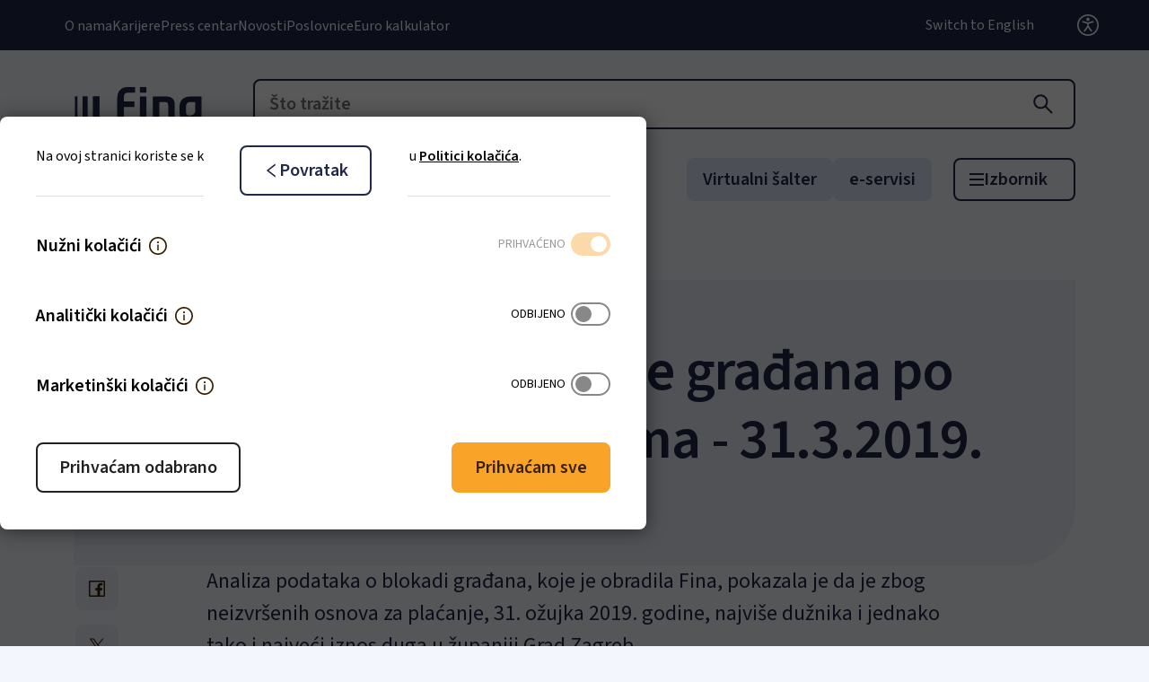

--- FILE ---
content_type: text/html; charset=UTF-8
request_url: https://www.fina.hr/novosti/pregled-stanja-blokade-gradana-po-gradovima-i-zupanijama-31.3.2019
body_size: 16740
content:
<!DOCTYPE html>
<html lang="hr-HR">
<head>
    <meta charset="utf-8">

            
<title>Pregled stanja blokade građana po gradovima i županijama - 31.3.2019. - Fina</title>
    
            <meta name="viewport" content="width=device-width, initial-scale=1.0, maximum-scale=2">
<meta name="theme-color" content="#ffffff">




    
                <meta name="description" content="Analiza podataka o blokadi građana, koje je obradila Fina, pokazala je da je zbog neizvršenih osnova za plaćanje, 31. ožujka 2019. godine, najviše dužni" />
        
            

<link rel="home" href="/" title="Fina naslovnica" />
<link rel="index" href="/" />
<link rel="search" href="/content/search" title="Pretražite Fina" />

    <link rel="icon" href="/var/site/storage/images/2/3/8/5/5832-34-eng-GB/6d1acce9edb6-Favicon-32x32.png" sizes="32x32">

    <link rel="icon" href="/var/site/storage/images/3/3/8/5/5833-34-eng-GB/766b44e498be-Favicon-128x128.png" sizes="128x128">

    <link rel="icon" href="/var/site/storage/images/5/3/8/5/5835-34-eng-GB/be936cee5d07-Favicon-192x192.png" sizes="192x192">

    <link rel="shortcut icon" href="/var/site/storage/images/5/3/8/5/5835-34-eng-GB/be936cee5d07-Favicon-192x192.png" sizes="192x192">

    <link rel="apple-touch-icon" href="/var/site/storage/images/4/3/8/5/5834-34-eng-GB/2f9878084e22-Favicon-180x180.png" sizes="180x180">

    
            <link rel="preconnect" href="https://fonts.googleapis.com">
<link rel="preconnect" href="https://fonts.gstatic.com" crossorigin>
<link rel="stylesheet" href="https://fonts.googleapis.com/css2?family=Source+Sans+3:wght@400;600&display=swap">
<link rel="stylesheet" href="https://fonts.googleapis.com/css2?family=DM+Mono:wght@400&display=swap">

    <link rel="stylesheet" type="text/css" href="/assets/app/build/index.css?v=d383ebacca84472ac173"></link>

    <link rel="preload" href="/assets/app/build/index-noncritical.css?v=9ac5510fb1a2f79bc6a0" as="style" onload="this.onload=null;this.rel='stylesheet'"></link>
    <noscript><link rel="stylesheet" href="/assets/app/build/index-noncritical.css?v=9ac5510fb1a2f79bc6a0"></noscript>

<link rel="preload" as="style" type="text/css" href="/bundles/netgenlayouts/css/style.css?ecf91a4" onload="this.onload=null;this.rel='stylesheet';"/>
    
                        <script type="text/javascript" src="/assets/app/build/runtime.js?v=62821519557b92796fa6"></script>
                <script type="text/javascript" src="/assets/app/build/index.js?v=ba8a5f71d7fc4c4d085d"></script>
    
    <script defer type="text/javascript" src="/assets/app/build/index-noncritical.js?v=ab137acd993597693789"></script>

<script defer type="text/javascript" src="/bundles/netgenlayouts/js/app.js?ecf91a4"></script>


    
            
    
        
            <script>(function(w,d,s,l,i){w[l]=w[l]||[];w[l].push({'gtm.start':
        new Date().getTime(),event:'gtm.js'});var f=d.getElementsByTagName(s)[0],
        j=d.createElement(s),dl=l!='dataLayer'?'&l='+l:'';j.async=true;j.src=
        'https://www.googletagmanager.com/gtm.js?id='+i+dl;f.parentNode.insertBefore(j,f);
        })(window,document,'script','dataLayer','GTM\u002DNKB8GQTW');</script>
    
        <script type="application/ld+json">
        {
            "@context": "http://schema.org",
            "@type": "NewsArticle",
            "headline": "Pregled stanja blokade građana po gradovima i županijama - 31.3.2019.",
                            "datePublished": "2019-05-06",
                                    "publisher": {
                "type": "Organization",
                "name": "Fina"
            }
        }
    </script>
</head>
<body>

<a id="skip-to-main-content" href="#main-content" title="Preskoči na glavni sadržaj">Preskoči na glavni sadržaj</a>
    
            <noscript><iframe src="https://www.googletagmanager.com/ns.html?id=GTM-NKB8GQTW"
        height="0" width="0" style="display:none;visibility:hidden"></iframe></noscript>
        
    
<div id="page" class="" data-path='["1&quot;,&quot;2&quot;,&quot;386&quot;,&quot;615&quot;,&quot;3706"]' data-locale="hr_HR">
        <div class="zone-layout-layout2">

        <section class="zone zone-header">
                












    



    <div
        
        class="ngl-block ngl-twig_block ngl-vt-twig_block "
                            >
        <header class="site-header">
    <div class="preheader">
        <div class="additional-menu">
                                    <ul class="nav navbar-nav">
                        
                                            
        
                
                        <li class="menu-item-additional_menu-location-id-392 firstli" data-location-id="392">

            
                                    <a href="/o-nama">O nama</a>
                

            
        </li>

    
                
                                            
        
                
                        <li class="menu-item-additional_menu-location-id-1095" data-location-id="1095">

            
                                    <a href="/karijere">Karijere</a>
                

            
        </li>

    
                
                                            
        
                
                        <li class="menu-item-additional_menu-location-id-1535" data-location-id="1535">

            
                                    <a href="/press-centar">Press centar</a>
                

            
        </li>

    
                
                                            
        
                
                        <li class="menu-item-additional_menu-location-id-615" data-location-id="615">

            
                                    <a href="/novosti">Novosti</a>
                

            
        </li>

    
                
                                            
        
                
                        <li class="menu-item-additional_menu-location-id-1043" data-location-id="1043">

            
                                    <a href="/poslovnice">Poslovnice</a>
                

            
        </li>

    
                
                                            
        
                
                        <li class="menu-item-additional_menu-location-id-13741 lastli" data-location-id="13741">

            
                                    <a href="/euro-kalkulator" title="Euro kalkulator">Euro kalkulator</a>
                

            
        </li>

    

    </ul>

                    </div>
            
    <div class="language-selector">
                        
                                            
                            <a href="https://www.fina.hr/eng" title="Switch to English">Switch to English</a>
                            </div>



        <div class="accessibility">
    <a href="#" class="accessibility-toggle" role="button" aria-expanded="false" aria-controls="accessibility-container"><span>Postavke pristupačnosti</span></a>
    <div class="accessibility-container" id="accessibility-container">
        <div class="accessibility-font">
            <span class="accessibility__font--text">Veličina fonta</span>
            <button type="button"
                class="accessibility__font accessibility__size accessibility__font--normal accessibility__font--active"
                data-size="normal"
                aria-label="Smanji slova"
            >
                A
            </button>
            <button type="button"
                class="accessibility__font accessibility__size accessibility__font--big"
                data-size="big"
                aria-label="Povećaj slova"
            >
                A
            </button>
        </div>
        <div class="accessibility-contrast">
            <label class="accessibility-checkbox-label">
                <span class="accessibility__contrast--text">Kontrast</span>
                <input name="accessibility-checkbox-contrast" type="checkbox" class="accessibility-checkbox accessibility-checkbox-contrast" />
                <span class="accessibility-slider accessibility-slider-contrast"></span>
            </label>
        </div>
        <div class="accessibility-dyslexia">
            <label class="accessibility-checkbox-label">
                <span class="accessibility-text">Disleksija</span>
                <input name="accessibility-checkbox-dyslexia" type="checkbox" class="accessibility-checkbox accessibility-checkbox-dyslexia" />
                <span class="accessibility-slider accessibility-slider-dyslexia"></span>
            </label>
        </div>
        <div class="accessibility-save">
            <button type="button" class="accessibility__save--button btn btn-primary btn-sm">Zapamti</button>
        </div>
    </div>
</div>

    </div>
    <div class="container header-top">
        <a class="site-logo" href="/">
            <img src="/var/site/storage/original/image/9038e23f536cda25e870a26e32e4574c.svg" alt="Fina početna stranica" width="164" height="44" fetchpriority="high" />
    </a>

        <div class="header-search">
    <a class="searchbox-toggle" href="/content/search" title="Otvorite polje za pretragu">
    </a>
    <form class="navbar-search" method="get" action="/content/search" id="site-wide-search" aria-hidden="true">
        <button type="button" class="searchbox-close" aria-label="Zatvorite polje za pretragu"></button>
        <input class="search-query" type="search" name="searchText" id="site-wide-search-field" placeholder="Što tražite" aria-label="Što tražite" />
        <button type="submit" class="search-submit" aria-label="Pretraga"></button>
    </form>
</div>

        <div class="mainnav-open-wrapper">
            <a class="mainnav-open" data-bs-toggle="offcanvas" href="#offCanvasMenu" role="button" aria-controls="offCanvasMenu" aria-labelledby="offCanvasMenuLabel">
                <span class="hamburger"></span>
                <span class="text" id="offCanvasMenuLabel">Izbornik</span>
            </a>
        </div>

    </div>
    <div class="container header-bottom">
        

<nav class="short-navigation" role="navigation">
    <ul class="nav navbar-nav js-navbar-nav-anchors">
                    <li>
                <a href="#" data-menu-item-contentid="547">Poslovni</a>
            </li>
                    <li>
                <a href="#" data-menu-item-contentid="546">Građani</a>
            </li>
                    <li>
                <a href="#" data-menu-item-contentid="548">Javna tijela</a>
            </li>
            </ul>
</nav>
        

<ul class="special-content nav navbar-nav">
                                                                                                                         
        <li>
            <a href="/virtualni-salter">Virtualni šalter</a>
        </li>
                                                                                                                         
        <li>
            <a href="/e-servisi">e-servisi</a>
        </li>
    </ul>    </div>

    <div class="offcanvas offcanvas-top" tabindex="-1" id="offCanvasMenu" aria-labelledby="offCanvasMenuLabel">
    <div class="offcanvas-header">
        <a class="site-logo" href="/">
            <img src="/var/site/storage/original/image/9038e23f536cda25e870a26e32e4574c.svg" alt="Fina početna stranica" width="164" height="44" fetchpriority="high" />
    </a>
        <button type="button" class="btn-close ml-auto" data-bs-dismiss="offcanvas" aria-label="Close">Zatvori</button>
    </div>
    <div class="offcanvas-body">
        <nav class="mainnav" role="navigation">
            <div class="mainnav-level-0">
                <div class="mainnav-scroller">
                                                    <ul class="">
                        
                                            
        
                
                        <li class="firstli mainnav-main" data-location-id="547">

            
                                    <div class="mainnav-level-label">
                        <button type="button" >Poslovni</button>
                    </div>
                                    <div class="mainnav-level mainnav-level-1">

                                                    <button type="button" class="mainnav-return">Glavni izbornik</button>
                        
                        <div class="mainnav-scroller">


                            <div class="mainnav-level-label-inside"><span>Poslovni</span></div>

                                    <ul>
                        
                                            
        
                
                        <li class="firstli" data-location-id="616">

            
                                    <div class="mainnav-level-label">
                        <button type="button" >Poslovni digitalni certifikati</button>
                    </div>
                                    <div class="mainnav-level mainnav-level-2">

                                                    <button type="button" class="mainnav-return">Povratak</button>
                        
                        <div class="mainnav-scroller">


                            <div class="mainnav-level-label-inside"><span>Poslovni digitalni certifikati</span></div>

                                    <ul>
                        
                                            
        
                
                        <li class="menu-item-main_menu-location-id-1290 firstli" data-location-id="1290">

            
                                    <div class="mainnav-level-label"><a href="/poslovni-digitalni-certifikati" title="Svi poslovni digitalni certifikati">Svi poslovni digitalni certifikati</a></div>
                
            
        </li>

    
                
                                            
        
                
                        <li class="menu-item-main_menu-location-id-1300" data-location-id="1300">

            
                                    <div class="mainnav-level-label"><a href="/poslovni-digitalni-certifikati/poslovni-certifikati-za-pristup-e-servisima">Poslovni certifikati za pristup e-servisima</a></div>
                
            
        </li>

    
                
                                            
        
                
                        <li class="menu-item-main_menu-location-id-7760" data-location-id="7760">

            
                                    <div class="mainnav-level-label"><a href="/poslovni-digitalni-certifikati/poslovni-certifikati-za-e-pecat">Poslovni certifikati za e-Pečat</a></div>
                
            
        </li>

    
                
                                            
        
                
                        <li class="menu-item-main_menu-location-id-8393" data-location-id="8393">

            
                                    <div class="mainnav-level-label"><a href="/poslovni-digitalni-certifikati/poslovni-certifikati-za-fiskalizaciju">Poslovni certifikati za fiskalizaciju</a></div>
                
            
        </li>

    
                
                                            
        
                
                        <li class="menu-item-main_menu-location-id-7695" data-location-id="7695">

            
                                    <div class="mainnav-level-label"><a href="/poslovni-digitalni-certifikati/poslovni-certifikati-za-it-sustave-aplikacije-ili-servise-povezane-s-poslovnim-subjektom">Poslovni certifikati za IT sustave, aplikacije ili servise povezane s poslovnim subjektom</a></div>
                
            
        </li>

    
                
                                            
        
                
                        <li class="menu-item-main_menu-location-id-1318" data-location-id="1318">

            
                                    <div class="mainnav-level-label"><a href="/poslovni-digitalni-certifikati/poslovni-certifikati-za-autentikaciju-mreznih-stranica-ssl-certifikati">Poslovni certifikati za autentikaciju mrežnih stranica (SSL certifikati)</a></div>
                
            
        </li>

    
                
                                            
        
                
                        <li class="menu-item-main_menu-location-id-8394 lastli" data-location-id="8394">

            
                                    <div class="mainnav-level-label"><a href="/poslovni-digitalni-certifikati/psd2-kvalificirani-certifikati-za-pruzatelje-platnih-usluga">PSD2 kvalificirani certifikati za pružatelje platnih usluga</a></div>
                
            
        </li>

    

    </ul>


                            
                        </div>
                    </div>
                
            
        </li>

    
                
                                            
        
                
                        <li data-location-id="617">

            
                                    <div class="mainnav-level-label">
                        <button type="button" >Digitalizacija poslovanja</button>
                    </div>
                                    <div class="mainnav-level mainnav-level-2">

                                                    <button type="button" class="mainnav-return">Povratak</button>
                        
                        <div class="mainnav-scroller">


                            <div class="mainnav-level-label-inside"><span>Digitalizacija poslovanja</span></div>

                                    <ul>
                        
                                            
        
                
                        <li class="menu-item-main_menu-location-id-1447 firstli" data-location-id="1447">

            
                                    <div class="mainnav-level-label"><a href="/digitalne-usluge/e-potpis">e-Potpis</a></div>
                
            
        </li>

    
                
                                            
        
                
                        <li class="menu-item-main_menu-location-id-693" data-location-id="693">

            
                                    <div class="mainnav-level-label"><a href="/digitalizacija-poslovanja/e-racun">e-Račun</a></div>
                
            
        </li>

    
                
                                            
        
                
                        <li class="menu-item-main_menu-location-id-13974" data-location-id="13974">

            
                                    <div class="mainnav-level-label"><a href="/digitalizacija-poslovanja/faktoring-platforma">Faktoring platforma</a></div>
                
            
        </li>

    
                
                                            
        
                
                        <li class="menu-item-main_menu-location-id-849" data-location-id="849">

            
                                    <div class="mainnav-level-label"><a href="/digitalne-usluge/e-arhiv">e-Arhiv</a></div>
                
            
        </li>

    
                
                                            
        
                
                        <li class="menu-item-main_menu-location-id-851" data-location-id="851">

            
                                    <div class="mainnav-level-label"><a href="/digitalizacija-poslovanja/vremenski-zig">Vremenski žig</a></div>
                
            
        </li>

    
                
                                            
        
                
                        <li class="menu-item-main_menu-location-id-907" data-location-id="907">

            
                                    <div class="mainnav-level-label"><a href="/digitalizacija-poslovanja/validator">Validator</a></div>
                
            
        </li>

    
                
                                            
        
                
                        <li class="menu-item-main_menu-location-id-998" data-location-id="998">

            
                                    <div class="mainnav-level-label"><a href="/digitalizacija-poslovanja/arhiviranje-i-digitalizacija-dokumentacije">Arhiviranje i digitalizacija dokumentacije</a></div>
                
            
        </li>

    
                
                                            
        
                
                        <li class="menu-item-main_menu-location-id-799 lastli" data-location-id="799">

            
                                    <div class="mainnav-level-label"><a href="/platni-promet-i-platni-sustavi-za-poslovne-subjekte/bezgotovinski-platni-promet/e-placanje">e-Plaćanje</a></div>
                
            
        </li>

    

    </ul>


                            
                        </div>
                    </div>
                
            
        </li>

    
                
                                            
        
                
                        <li data-location-id="618">

            
                                    <div class="mainnav-level-label">
                        <button type="button" >Poslovne informacije i analize</button>
                    </div>
                                    <div class="mainnav-level mainnav-level-2">

                                                    <button type="button" class="mainnav-return">Povratak</button>
                        
                        <div class="mainnav-scroller">


                            <div class="mainnav-level-label-inside"><span>Poslovne informacije i analize</span></div>

                                    <ul>
                        
                                            
        
                
                        <li class="menu-item-main_menu-location-id-957 firstli" data-location-id="957">

            
                                    <div class="mainnav-level-label"><a href="/poslovne-informacije-i-analize/info.biz">Info.BIZ</a></div>
                
            
        </li>

    
                
                                            
        
                
                        <li data-location-id="12214">

            
                                    <div class="mainnav-level-label">
                        <button type="button" >Bonitetne informacije</button>
                    </div>
                                    <div class="mainnav-level mainnav-level-3">

                                                    <button type="button" class="mainnav-return">Povratak</button>
                        
                        <div class="mainnav-scroller">


                            <div class="mainnav-level-label-inside"><span>Bonitetne informacije</span></div>

                                    <ul>
                        
                                            
        
                
                        <li class="menu-item-main_menu-location-id-1345 firstli" data-location-id="1345">

            
                                    <div class="mainnav-level-label"><a href="/poslovne-informacije-i-analize/sve-o-bonitetnim-informacijama">Sve o bonitetnim informacijama</a></div>
                
            
        </li>

    
                
                                            
        
                
                        <li class="menu-item-main_menu-location-id-7604" data-location-id="7604">

            
                                    <div class="mainnav-level-label"><a href="/poslovne-informacije-i-analize/sve-o-bonitetnim-informacijama/bon-1">BON-1</a></div>
                
            
        </li>

    
                
                                            
        
                
                        <li class="menu-item-main_menu-location-id-7620" data-location-id="7620">

            
                                    <div class="mainnav-level-label"><a href="/poslovne-informacije-i-analize/sve-o-bonitetnim-informacijama/bonplus">BONPLUS</a></div>
                
            
        </li>

    
                
                                            
        
                
                        <li class="menu-item-main_menu-location-id-7642" data-location-id="7642">

            
                                    <div class="mainnav-level-label"><a href="/poslovne-informacije-i-analize/sve-o-bonitetnim-informacijama/bon-1-s">BON-1/S</a></div>
                
            
        </li>

    
                
                                            
        
                
                        <li class="menu-item-main_menu-location-id-11987 lastli" data-location-id="11987">

            
                                    <div class="mainnav-level-label"><a href="/poslovne-informacije-i-analize/sve-o-bonitetnim-informacijama/web-bon">WEB BON</a></div>
                
            
        </li>

    

    </ul>


                            
                        </div>
                    </div>
                
            
        </li>

    
                
                                            
        
                
                        <li class="menu-item-main_menu-location-id-905 lastli" data-location-id="905">

            
                                    <div class="mainnav-level-label"><a href="/poslovne-informacije-i-analize/publikacije-i-analize">Publikacije i analize</a></div>
                
            
        </li>

    

    </ul>


                            
                        </div>
                    </div>
                
            
        </li>

    
                
                                            
        
                
                        <li data-location-id="623">

            
                                    <div class="mainnav-level-label">
                        <button type="button" >Platni promet i platni sustavi</button>
                    </div>
                                    <div class="mainnav-level mainnav-level-2">

                                                    <button type="button" class="mainnav-return">Povratak</button>
                        
                        <div class="mainnav-scroller">


                            <div class="mainnav-level-label-inside"><span>Platni promet i platni sustavi</span></div>

                                    <ul>
                        
                                            
        
                
                        <li class="firstli" data-location-id="12118">

            
                                    <div class="mainnav-level-label">
                        <button type="button" >Bezgotovinski platni promet</button>
                    </div>
                                    <div class="mainnav-level mainnav-level-3">

                                                    <button type="button" class="mainnav-return">Povratak</button>
                        
                        <div class="mainnav-scroller">


                            <div class="mainnav-level-label-inside"><span>Bezgotovinski platni promet</span></div>

                                    <ul>
                        
                                            
        
                
                        <li class="menu-item-main_menu-location-id-798 firstli" data-location-id="798">

            
                                    <div class="mainnav-level-label"><a href="/platni-promet-i-platni-sustavi-za-poslovne-subjekte/bezgotovinski-platni-promet" title="Sve o bezgotovinskom platnom prometu">Sve o bezgotovinskom platnom prometu</a></div>
                
            
        </li>

    
                
                                            
        
                
                        <li class="menu-item-main_menu-location-id-799" data-location-id="799">

            
                                    <div class="mainnav-level-label"><a href="/platni-promet-i-platni-sustavi-za-poslovne-subjekte/bezgotovinski-platni-promet/e-placanje">e-Plaćanje</a></div>
                
            
        </li>

    
                
                                            
        
                
                        <li class="menu-item-main_menu-location-id-7472" data-location-id="7472">

            
                                    <div class="mainnav-level-label"><a href="/platni-promet-i-platni-sustavi-za-poslovne-subjekte/bezgotovinski-platni-promet/fina-konverter-zbrojnog-naloga">Fina Konverter zbrojnog naloga</a></div>
                
            
        </li>

    
                
                                            
        
                
                        <li class="menu-item-main_menu-location-id-7683" data-location-id="7683">

            
                                    <div class="mainnav-level-label"><a href="/platni-promet-i-platni-sustavi-za-poslovne-subjekte/bezgotovinski-platni-promet/fintis">FinTIS</a></div>
                
            
        </li>

    
                
                                            
        
                
                        <li class="menu-item-main_menu-location-id-9519 lastli" data-location-id="9519">

            
                                    <div class="mainnav-level-label"><a href="/platni-promet-i-platni-sustavi-za-poslovne-subjekte/bezgotovinski-platni-promet/sepa-suglasnost-za-izravno-terecenje">SEPA Suglasnost za izravno terećenje</a></div>
                
            
        </li>

    

    </ul>


                            
                        </div>
                    </div>
                
            
        </li>

    
                
                                            
        
                
                        <li class="menu-item-main_menu-location-id-7960" data-location-id="7960">

            
                                    <div class="mainnav-level-label"><a href="/platni-promet-i-platni-sustavi-za-poslovne-subjekte/gotovinski-platni-promet">Gotovinski platni promet</a></div>
                
            
        </li>

    
                
                                            
        
                
                        <li class="menu-item-main_menu-location-id-12370 lastli" data-location-id="12370">

            
                                    <div class="mainnav-level-label"><a href="/platni-promet-i-platni-sustavi-za-poslovne-subjekte/platni-sustavi">Platni sustavi</a></div>
                
            
        </li>

    

    </ul>


                            
                        </div>
                    </div>
                
            
        </li>

    
                
                                            
        
                
                        <li data-location-id="625">

            
                                    <div class="mainnav-level-label">
                        <button type="button" >Javne usluge za poslovne subjekte</button>
                    </div>
                                    <div class="mainnav-level mainnav-level-2">

                                                    <button type="button" class="mainnav-return">Povratak</button>
                        
                        <div class="mainnav-scroller">


                            <div class="mainnav-level-label-inside"><span>Javne usluge za poslovne subjekte</span></div>

                                    <ul>
                        
                                            
        
                
                        <li class="firstli" data-location-id="645">

            
                                    <div class="mainnav-level-label">
                        <button type="button" >Elektroničke usluge</button>
                    </div>
                                    <div class="mainnav-level mainnav-level-3">

                                                    <button type="button" class="mainnav-return">Povratak</button>
                        
                        <div class="mainnav-scroller">


                            <div class="mainnav-level-label-inside"><span>Elektroničke usluge</span></div>

                                    <ul>
                        
                                            
        
                
                        <li class="menu-item-main_menu-location-id-9248 firstli" data-location-id="9248">

            
                                    <div class="mainnav-level-label"><a href="/javne-usluge/e-racun-u-javnoj-nabavi">e-Račun u javnoj nabavi</a></div>
                
            
        </li>

    
                
                                            
        
                
                        <li class="menu-item-main_menu-location-id-1042" data-location-id="1042">

            
                                    <div class="mainnav-level-label"><a href="/javne-usluge/e-drazba">e-Dražba</a></div>
                
            
        </li>

    
                
                                            
        
                
                        <li class="menu-item-main_menu-location-id-7956" data-location-id="7956">

            
                                    <div class="mainnav-level-label"><a href="/javne-usluge/e-gradani">e-Građani</a></div>
                
            
        </li>

    
                
                                            
        
                
                        <li class="menu-item-main_menu-location-id-13186" data-location-id="13186">

            
                                    <div class="mainnav-level-label"><a href="/javne-usluge/start">START</a></div>
                
            
        </li>

    
                
                                            
        
                
                        <li class="menu-item-main_menu-location-id-15129 lastli" data-location-id="15129">

            
                                    <div class="mainnav-level-label"><a href="/javne-usluge/start-plus">START Plus</a></div>
                
            
        </li>

    

    </ul>


                            
                        </div>
                    </div>
                
            
        </li>

    
                
                                            
        
                
                        <li data-location-id="646">

            
                                    <div class="mainnav-level-label">
                        <button type="button" >Ovrhe i stečaj</button>
                    </div>
                                    <div class="mainnav-level mainnav-level-3">

                                                    <button type="button" class="mainnav-return">Povratak</button>
                        
                        <div class="mainnav-scroller">


                            <div class="mainnav-level-label-inside"><span>Ovrhe i stečaj</span></div>

                                    <ul>
                        
                                            
        
                
                        <li class="menu-item-main_menu-location-id-7962 firstli" data-location-id="7962">

            
                                    <div class="mainnav-level-label"><a href="/javne-usluge-za-poslovne-subjekte/ovrhe/ovrha-na-novcanim-sredstvima-za-poslovne-subjekte-ovrsenike">Ovrha na novčanim sredstvima za poslovne subjekte ovršenike</a></div>
                
            
        </li>

    
                
                                            
        
                
                        <li class="menu-item-main_menu-location-id-7963" data-location-id="7963">

            
                                    <div class="mainnav-level-label"><a href="/javne-usluge-za-poslovne-subjekte/ovrhe/ovrha-na-novcanim-sredstvima-za-poslovne-subjekte-ovrhovoditelje">Ovrha na novčanim sredstvima za poslovne subjekte ovrhovoditelje</a></div>
                
            
        </li>

    
                
                                            
        
                
                        <li class="menu-item-main_menu-location-id-7964" data-location-id="7964">

            
                                    <div class="mainnav-level-label"><a href="/javne-usluge-za-poslovne-subjekte/ovrhe/e-blokade-za-poslovne-subjekte">e-Blokade za poslovne subjekte</a></div>
                
            
        </li>

    
                
                                            
        
                
                        <li class="menu-item-main_menu-location-id-8771" data-location-id="8771">

            
                                    <div class="mainnav-level-label"><a href="/javne-usluge-za-poslovne-subjekte/ovrhe/predstecajni-postupak">Predstečajni postupak</a></div>
                
            
        </li>

    
                
                                            
        
                
                        <li class="menu-item-main_menu-location-id-8865" data-location-id="8865">

            
                                    <div class="mainnav-level-label"><a href="/javne-usluge-za-poslovne-subjekte/ovrhe/predstecajna-nagodba">Predstečajna nagodba</a></div>
                
            
        </li>

    
                
                                            
        
                
                        <li class="menu-item-main_menu-location-id-8796 lastli" data-location-id="8796">

            
                                    <div class="mainnav-level-label"><a href="/javne-usluge-za-poslovne-subjekte/ovrhe/stecajni-postupak">Stečajni postupak</a></div>
                
            
        </li>

    

    </ul>


                            
                        </div>
                    </div>
                
            
        </li>

    
                
                                            
        
                
                        <li data-location-id="647">

            
                                    <div class="mainnav-level-label">
                        <button type="button" >Registri</button>
                    </div>
                                    <div class="mainnav-level mainnav-level-3">

                                                    <button type="button" class="mainnav-return">Povratak</button>
                        
                        <div class="mainnav-scroller">


                            <div class="mainnav-level-label-inside"><span>Registri</span></div>

                                    <ul>
                        
                                            
        
                
                        <li class="menu-item-main_menu-location-id-848 firstli" data-location-id="848">

            
                                    <div class="mainnav-level-label"><a href="/javne-usluge-za-poslovne-subjekte/registri/registar-godisnjih-financijskih-izvjestaja">Registar godišnjih financijskih izvještaja</a></div>
                
            
        </li>

    
                
                                            
        
                
                        <li class="menu-item-main_menu-location-id-841" data-location-id="841">

            
                                    <div class="mainnav-level-label"><a href="/javne-usluge-za-poslovne-subjekte/registri/registar-stvarnih-vlasnika">Registar stvarnih vlasnika</a></div>
                
            
        </li>

    
                
                                            
        
                
                        <li class="menu-item-main_menu-location-id-822" data-location-id="822">

            
                                    <div class="mainnav-level-label"><a href="/javne-usluge-za-poslovne-subjekte/registri/jedinstveni-registar-racuna">Jedinstveni registar računa</a></div>
                
            
        </li>

    
                
                                            
        
                
                        <li class="menu-item-main_menu-location-id-7966" data-location-id="7966">

            
                                    <div class="mainnav-level-label"><a href="/javne-usluge-za-poslovne-subjekte/registri/registar-koncesija">Registar koncesija</a></div>
                
            
        </li>

    
                
                                            
        
                
                        <li class="menu-item-main_menu-location-id-7969" data-location-id="7969">

            
                                    <div class="mainnav-level-label"><a href="/javne-usluge-za-poslovne-subjekte/registri/upisnik-zaloznih-prava">Upisnik založnih prava</a></div>
                
            
        </li>

    
                
                                            
        
                
                        <li class="menu-item-main_menu-location-id-15294 lastli" data-location-id="15294">

            
                                    <div class="mainnav-level-label"><a href="/javne-usluge-za-poslovne-subjekte/registri/registar-proizvodaca-s-prosirenom-odgovornoscu">Registar proizvođača s proširenom odgovornošću</a></div>
                
            
        </li>

    

    </ul>


                            
                        </div>
                    </div>
                
            
        </li>

    
                
                                            
        
                
                        <li class="lastli" data-location-id="648">

            
                                    <div class="mainnav-level-label">
                        <button type="button" >Ostale usluge</button>
                    </div>
                                    <div class="mainnav-level mainnav-level-3">

                                                    <button type="button" class="mainnav-return">Povratak</button>
                        
                        <div class="mainnav-scroller">


                            <div class="mainnav-level-label-inside"><span>Ostale usluge</span></div>

                                    <ul>
                        
                                            
        
                
                        <li class="menu-item-main_menu-location-id-9004 firstli" data-location-id="9004">

            
                                    <div class="mainnav-level-label"><a href="/javne-usluge-za-poslovne-subjekte/ostale-usluge/usluge-regos-a">Usluge REGOS-a</a></div>
                
            
        </li>

    
                
                                            
        
                
                        <li class="menu-item-main_menu-location-id-7970" data-location-id="7970">

            
                                    <div class="mainnav-level-label"><a href="/javne-usluge-za-poslovne-subjekte/ostale-usluge/plavi-dizel">Plavi dizel</a></div>
                
            
        </li>

    
                
                                            
        
                
                        <li class="menu-item-main_menu-location-id-7705" data-location-id="7705">

            
                                    <div class="mainnav-level-label"><a href="/javne-usluge/prodaja-vrijednosnih-kupona-za-sezonski-rad-u-poljoprivredi-i-ugovora-o-sezonskom-radu">Prodaja vrijednosnih kupona za sezonski rad u poljoprivredi i ugovora o sezonskom radu</a></div>
                
            
        </li>

    
                
                                            
        
                
                        <li class="menu-item-main_menu-location-id-13187 lastli" data-location-id="13187">

            
                                    <div class="mainnav-level-label"><a href="/javne-usluge/hitro.hr">HITRO.HR</a></div>
                
            
        </li>

    

    </ul>


                            
                        </div>
                    </div>
                
            
        </li>

    

    </ul>


                            
                        </div>
                    </div>
                
            
        </li>

    
                
                                            
        
                
                        <li class="lastli" data-location-id="624">

            
                                    <div class="mainnav-level-label">
                        <button type="button" >Ostale usluge</button>
                    </div>
                                    <div class="mainnav-level mainnav-level-2">

                                                    <button type="button" class="mainnav-return">Povratak</button>
                        
                        <div class="mainnav-scroller">


                            <div class="mainnav-level-label-inside"><span>Ostale usluge</span></div>

                                    <ul>
                        
                                            
        
                
                        <li class="menu-item-main_menu-location-id-13998 firstli" data-location-id="13998">

            
                                    <div class="mainnav-level-label"><a href="/ostale-usluge-za-poslovne-subjekte/slanje-obrazaca-u-e-servise">Slanje obrazaca u e-servise</a></div>
                
            
        </li>

    
                
                                            
        
                
                        <li class="menu-item-main_menu-location-id-1145" data-location-id="1145">

            
                                    <div class="mainnav-level-label"><a href="/ostale-usluge/sigurnosni-sefovi">Sigurnosni sefovi</a></div>
                
            
        </li>

    
                
                                            
        
                
                        <li class="menu-item-main_menu-location-id-7955 lastli" data-location-id="7955">

            
                                    <div class="mainnav-level-label"><a href="/digitalne-usluge/fina-licitator">Licitator</a></div>
                
            
        </li>

    

    </ul>


                            
                        </div>
                    </div>
                
            
        </li>

    

    </ul>


                                                        <div class="mainnav-featured-links">
                                <p>Izdvajamo</p>
                                <ul>
                                                                            <li>
                                            <a href="/digit.all">Digit.ALL</a>
                                        </li>
                                                                            <li>
                                            <a href="/javne-usluge-za-poslovne-subjekte/registri/registar-godisnjih-financijskih-izvjestaja">Registar godišnjih financijskih izvještaja</a>
                                        </li>
                                                                            <li>
                                            <a href="/javne-usluge/e-racun-u-javnoj-nabavi">e-Račun u javnoj nabavi</a>
                                        </li>
                                                                            <li>
                                            <a href="/poslovni-digitalni-certifikati/poslovni-certifikati-za-pristup-e-servisima/izdavanje-poslovnih-certifikata-na-fina-kriptouredaju-usb-sticku">Izdavanje poslovnih certifikata na Fina kriptouređaju (USB sticku)</a>
                                        </li>
                                                                            <li>
                                            <a href="/javne-usluge/e-drazba">e-Dražba</a>
                                        </li>
                                                                            <li>
                                            <a href="/javne-usluge-za-poslovne-subjekte/ostale-usluge/plavi-dizel">Plavi dizel</a>
                                        </li>
                                                                    </ul>
                                </div>
                            
                        </div>
                    </div>
                
            
        </li>

    
                
                                            
        
                
                        <li class="mainnav-main" data-location-id="546">

            
                                    <div class="mainnav-level-label">
                        <button type="button" >Građani</button>
                    </div>
                                    <div class="mainnav-level mainnav-level-1">

                                                    <button type="button" class="mainnav-return">Glavni izbornik</button>
                        
                        <div class="mainnav-scroller">


                            <div class="mainnav-level-label-inside"><span>Građani</span></div>

                                    <ul>
                        
                                            
        
                
                        <li class="menu-item-main_menu-location-id-1289 firstli" data-location-id="1289">

            
                                    <div class="mainnav-level-label"><a href="/digitalni-certifikati-za-gradane">Digitalni certifikati za građane</a></div>
                
            
        </li>

    
                
                                            
        
                
                        <li data-location-id="12296">

            
                                    <div class="mainnav-level-label">
                        <button type="button" >Digitalne usluge</button>
                    </div>
                                    <div class="mainnav-level mainnav-level-2">

                                                    <button type="button" class="mainnav-return">Povratak</button>
                        
                        <div class="mainnav-scroller">


                            <div class="mainnav-level-label-inside"><span>Digitalne usluge</span></div>

                                    <ul>
                        
                                            
        
                
                        <li class="menu-item-main_menu-location-id-849 firstli" data-location-id="849">

            
                                    <div class="mainnav-level-label"><a href="/digitalne-usluge/e-arhiv">e-Arhiv</a></div>
                
            
        </li>

    
                
                                            
        
                
                        <li class="menu-item-main_menu-location-id-1447 lastli" data-location-id="1447">

            
                                    <div class="mainnav-level-label"><a href="/digitalne-usluge/e-potpis">e-Potpis</a></div>
                
            
        </li>

    

    </ul>


                            
                        </div>
                    </div>
                
            
        </li>

    
                
                                            
        
                
                        <li data-location-id="1220">

            
                                    <div class="mainnav-level-label">
                        <button type="button" >Financijske usluge</button>
                    </div>
                                    <div class="mainnav-level mainnav-level-2">

                                                    <button type="button" class="mainnav-return">Povratak</button>
                        
                        <div class="mainnav-scroller">


                            <div class="mainnav-level-label-inside"><span>Financijske usluge</span></div>

                                    <ul>
                        
                                            
        
                
                        <li class="menu-item-main_menu-location-id-1328 firstli" data-location-id="1328">

            
                                    <div class="mainnav-level-label"><a href="/financijske-usluge-za-gradane/uplate-i-isplate">Uplate i isplate</a></div>
                
            
        </li>

    
                
                                            
        
                
                        <li class="menu-item-main_menu-location-id-910" data-location-id="910">

            
                                    <div class="mainnav-level-label"><a href="/financijske-usluge-za-gradane/mjenjacnica">Mjenjačnica</a></div>
                
            
        </li>

    
                
                                            
        
                
                        <li class="menu-item-main_menu-location-id-1196 lastli" data-location-id="1196">

            
                                    <div class="mainnav-level-label"><a href="/financijske-usluge-za-gradane/slanje-i-primitak-novca-putem-western-uniona">Slanje i primitak novca putem Western Uniona</a></div>
                
            
        </li>

    

    </ul>


                            
                        </div>
                    </div>
                
            
        </li>

    
                
                                            
        
                
                        <li data-location-id="1222">

            
                                    <div class="mainnav-level-label">
                        <button type="button" >Javne usluge za građane</button>
                    </div>
                                    <div class="mainnav-level mainnav-level-2">

                                                    <button type="button" class="mainnav-return">Povratak</button>
                        
                        <div class="mainnav-scroller">


                            <div class="mainnav-level-label-inside"><span>Javne usluge za građane</span></div>

                                    <ul>
                        
                                            
        
                
                        <li class="firstli" data-location-id="7459">

            
                                    <div class="mainnav-level-label">
                        <button type="button" >Elektroničke usluge</button>
                    </div>
                                    <div class="mainnav-level mainnav-level-3">

                                                    <button type="button" class="mainnav-return">Povratak</button>
                        
                        <div class="mainnav-scroller">


                            <div class="mainnav-level-label-inside"><span>Elektroničke usluge</span></div>

                                    <ul>
                        
                                            
        
                
                        <li class="menu-item-main_menu-location-id-1042 firstli" data-location-id="1042">

            
                                    <div class="mainnav-level-label"><a href="/javne-usluge/e-drazba">e-Dražba</a></div>
                
            
        </li>

    
                
                                            
        
                
                        <li class="menu-item-main_menu-location-id-7956" data-location-id="7956">

            
                                    <div class="mainnav-level-label"><a href="/javne-usluge/e-gradani">e-Građani</a></div>
                
            
        </li>

    
                
                                            
        
                
                        <li class="menu-item-main_menu-location-id-13186" data-location-id="13186">

            
                                    <div class="mainnav-level-label"><a href="/javne-usluge/start">START</a></div>
                
            
        </li>

    
                
                                            
        
                
                        <li class="menu-item-main_menu-location-id-15129 lastli" data-location-id="15129">

            
                                    <div class="mainnav-level-label"><a href="/javne-usluge/start-plus">START Plus</a></div>
                
            
        </li>

    

    </ul>


                            
                        </div>
                    </div>
                
            
        </li>

    
                
                                            
        
                
                        <li data-location-id="1223">

            
                                    <div class="mainnav-level-label">
                        <button type="button" >Ovrhe i stečaj potrošača</button>
                    </div>
                                    <div class="mainnav-level mainnav-level-3">

                                                    <button type="button" class="mainnav-return">Povratak</button>
                        
                        <div class="mainnav-scroller">


                            <div class="mainnav-level-label-inside"><span>Ovrhe i stečaj potrošača</span></div>

                                    <ul>
                        
                                            
        
                
                        <li class="menu-item-main_menu-location-id-1017 firstli" data-location-id="1017">

            
                                    <div class="mainnav-level-label"><a href="/javne-usluge-za-gradane/ovrhe/ovrha-na-novcanim-sredstvima-za-gradane-ovrsenike">Ovrha na novčanim sredstvima za građane ovršenike</a></div>
                
            
        </li>

    
                
                                            
        
                
                        <li class="menu-item-main_menu-location-id-1062" data-location-id="1062">

            
                                    <div class="mainnav-level-label"><a href="/javne-usluge-za-gradane/ovrhe/ovrha-na-novcanim-sredstvima-za-gradane-ovrhovoditelje">Ovrha na novčanim sredstvima za građane ovrhovoditelje</a></div>
                
            
        </li>

    
                
                                            
        
                
                        <li class="menu-item-main_menu-location-id-1031" data-location-id="1031">

            
                                    <div class="mainnav-level-label"><a href="/javne-usluge-za-gradane/ovrhe/e-dugovanja-za-gradane-bivse-e-blokade">e-Dugovanja za građane (bivše e-Blokade)</a></div>
                
            
        </li>

    
                
                                            
        
                
                        <li class="menu-item-main_menu-location-id-1046" data-location-id="1046">

            
                                    <div class="mainnav-level-label"><a href="/javne-usluge-za-gradane/ovrhe/zasticeni-racun">Zaštićeni račun</a></div>
                
            
        </li>

    
                
                                            
        
                
                        <li class="menu-item-main_menu-location-id-1162" data-location-id="1162">

            
                                    <div class="mainnav-level-label"><a href="/javne-usluge-za-gradane/ovrhe/jednostavni-postupak-stecaja-potrosaca">Jednostavni postupak stečaja potrošača</a></div>
                
            
        </li>

    
                
                                            
        
                
                        <li class="menu-item-main_menu-location-id-1141 lastli" data-location-id="1141">

            
                                    <div class="mainnav-level-label"><a href="/javne-usluge-za-gradane/ovrhe/stecaj-potrosaca">Stečaj potrošača</a></div>
                
            
        </li>

    

    </ul>


                            
                        </div>
                    </div>
                
            
        </li>

    
                
                                            
        
                
                        <li class="lastli" data-location-id="8204">

            
                                    <div class="mainnav-level-label">
                        <button type="button" >Ostale usluge</button>
                    </div>
                                    <div class="mainnav-level mainnav-level-3">

                                                    <button type="button" class="mainnav-return">Povratak</button>
                        
                        <div class="mainnav-scroller">


                            <div class="mainnav-level-label-inside"><span>Ostale usluge</span></div>

                                    <ul>
                        
                                            
        
                
                        <li class="menu-item-main_menu-location-id-16563 firstli" data-location-id="16563">

            
                                    <div class="mainnav-level-label"><a href="/javne-usluge-za-gradane/savjetovanje-o-dugu">Savjetovanje o dugu</a></div>
                
            
        </li>

    
                
                                            
        
                
                        <li class="menu-item-main_menu-location-id-7705" data-location-id="7705">

            
                                    <div class="mainnav-level-label"><a href="/javne-usluge/prodaja-vrijednosnih-kupona-za-sezonski-rad-u-poljoprivredi-i-ugovora-o-sezonskom-radu">Prodaja vrijednosnih kupona za sezonski rad u poljoprivredi i ugovora o sezonskom radu</a></div>
                
            
        </li>

    
                
                                            
        
                
                        <li class="menu-item-main_menu-location-id-7957" data-location-id="7957">

            
                                    <div class="mainnav-level-label"><a href="/javne-usluge-za-gradane/usluge-regos-a">Usluge REGOS-a</a></div>
                
            
        </li>

    
                
                                            
        
                
                        <li class="menu-item-main_menu-location-id-13187" data-location-id="13187">

            
                                    <div class="mainnav-level-label"><a href="/javne-usluge/hitro.hr">HITRO.HR</a></div>
                
            
        </li>

    
                
                                            
        
                
                        <li class="menu-item-main_menu-location-id-14935" data-location-id="14935">

            
                                    <div class="mainnav-level-label"><a href="/javne-usluge-za-gradane/subvencioniranje-troskova-energenata">Subvencioniranje troškova energenata</a></div>
                
            
        </li>

    
                
                                            
        
                
                        <li class="menu-item-main_menu-location-id-7969 lastli" data-location-id="7969">

            
                                    <div class="mainnav-level-label"><a href="/javne-usluge-za-poslovne-subjekte/registri/upisnik-zaloznih-prava">Upisnik založnih prava</a></div>
                
            
        </li>

    

    </ul>


                            
                        </div>
                    </div>
                
            
        </li>

    

    </ul>


                            
                        </div>
                    </div>
                
            
        </li>

    
                
                                            
        
                
                        <li class="lastli" data-location-id="1224">

            
                                    <div class="mainnav-level-label">
                        <button type="button" >Ostale usluge</button>
                    </div>
                                    <div class="mainnav-level mainnav-level-2">

                                                    <button type="button" class="mainnav-return">Povratak</button>
                        
                        <div class="mainnav-scroller">


                            <div class="mainnav-level-label-inside"><span>Ostale usluge</span></div>

                                    <ul>
                        
                                            
        
                
                        <li class="menu-item-main_menu-location-id-14138 firstli" data-location-id="14138">

            
                                    <div class="mainnav-level-label"><a href="/ostale-usluge-za-gradane/slanje-obrazaca-u-e-servise">Slanje obrazaca u e-servise</a></div>
                
            
        </li>

    
                
                                            
        
                
                        <li class="menu-item-main_menu-location-id-1145" data-location-id="1145">

            
                                    <div class="mainnav-level-label"><a href="/ostale-usluge/sigurnosni-sefovi">Sigurnosni sefovi</a></div>
                
            
        </li>

    
                
                                            
        
                
                        <li class="menu-item-main_menu-location-id-7955" data-location-id="7955">

            
                                    <div class="mainnav-level-label"><a href="/digitalne-usluge/fina-licitator">Licitator</a></div>
                
            
        </li>

    
                
                                            
        
                
                        <li class="menu-item-main_menu-location-id-7702 lastli" data-location-id="7702">

            
                                    <div class="mainnav-level-label"><a href="/ostale-usluge-za-gradane/fond-hrvatskih-branitelja">Fond hrvatskih branitelja</a></div>
                
            
        </li>

    

    </ul>


                            
                        </div>
                    </div>
                
            
        </li>

    

    </ul>


                                                        <div class="mainnav-featured-links">
                                <p>Izdvajamo</p>
                                <ul>
                                                                            <li>
                                            <a href="/digitalne-usluge/fina-licitator">Licitator</a>
                                        </li>
                                                                            <li>
                                            <a href="/javne-usluge-za-gradane/savjetovanje-o-dugu">Savjetovanje o dugu</a>
                                        </li>
                                                                            <li>
                                            <a href="/javne-usluge-za-gradane/ovrhe/e-dugovanja-za-gradane-bivse-e-blokade">e-Dugovanja za građane (bivše e-Blokade)</a>
                                        </li>
                                                                            <li>
                                            <a href="/javne-usluge-za-gradane/ovrhe/zasticeni-racun">Zaštićeni račun</a>
                                        </li>
                                                                            <li>
                                            <a href="/javne-usluge-za-gradane/subvencioniranje-troskova-energenata">Subvencioniranje troškova energenata</a>
                                        </li>
                                                                    </ul>
                                </div>
                            
                        </div>
                    </div>
                
            
        </li>

    
                
                                            
        
                
                        <li class="mainnav-main" data-location-id="548">

            
                                    <div class="mainnav-level-label">
                        <button type="button" >Javna tijela</button>
                    </div>
                                    <div class="mainnav-level mainnav-level-1">

                                                    <button type="button" class="mainnav-return">Glavni izbornik</button>
                        
                        <div class="mainnav-scroller">


                            <div class="mainnav-level-label-inside"><span>Javna tijela</span></div>

                                    <ul>
                        
                                            
        
                
                        <li class="menu-item-main_menu-location-id-9248 firstli" data-location-id="9248">

            
                                    <div class="mainnav-level-label"><a href="/javne-usluge/e-racun-u-javnoj-nabavi">e-Račun u javnoj nabavi</a></div>
                
            
        </li>

    
                
                                            
        
                
                        <li class="menu-item-main_menu-location-id-14104" data-location-id="14104">

            
                                    <div class="mainnav-level-label"><a href="/javna-tijela/registar-zaposlenih-u-drzavnoj-sluzbi-i-javnim-sluzbama">Registar zaposlenih u državnoj službi i javnim službama</a></div>
                
            
        </li>

    
                
                                            
        
                
                        <li class="menu-item-main_menu-location-id-14103" data-location-id="14103">

            
                                    <div class="mainnav-level-label"><a href="/javna-tijela/centralizirani-obracun-placa-u-drzavnoj-sluzbi-i-javnim-sluzbama">Centralizirani obračun plaća u državnoj službi i javnim službama</a></div>
                
            
        </li>

    
                
                                            
        
                
                        <li class="menu-item-main_menu-location-id-12407" data-location-id="12407">

            
                                    <div class="mainnav-level-label"><a href="/javna-tijela/naplata-javnih-prihoda-platnim-karticama">Naplata javnih prihoda platnim karticama</a></div>
                
            
        </li>

    
                
                                            
        
                
                        <li class="menu-item-main_menu-location-id-12412" data-location-id="12412">

            
                                    <div class="mainnav-level-label"><a href="/javna-tijela/podrska-drzavnoj-riznici">Podrška državnoj riznici</a></div>
                
            
        </li>

    
                
                                            
        
                
                        <li class="menu-item-main_menu-location-id-12351 lastli" data-location-id="12351">

            
                                    <div class="mainnav-level-label"><a href="/certifikati-za-tijela-drzavne-uprave">Certifikati za tijela državne uprave</a></div>
                
            
        </li>

    

    </ul>


                                                        <div class="mainnav-featured-links">
                                <p>Izdvajamo</p>
                                <ul>
                                                                            <li>
                                            <a href="/digitalne-usluge/fina-licitator">Licitator</a>
                                        </li>
                                                                    </ul>
                                </div>
                            
                        </div>
                    </div>
                
            
        </li>

    
                
                                            
        
                
                        <li class="menu-item-main_menu-location-id-12112" data-location-id="12112">

            
                                    <div class="mainnav-level-label"><a href="/virtualni-salter" title="Virtualni šalter">Virtualni šalter</a></div>
                
            
        </li>

    
                
                                            
        
                
                        <li class="menu-item-main_menu-location-id-387" data-location-id="387">

            
                                    <div class="mainnav-level-label"><a href="/e-servisi" title="e-servisi">e-servisi</a></div>
                
            
        </li>

    
                
                                            
        
                
                        <li class="menu-item-main_menu-location-id-12288" data-location-id="12288">

            
                                    <div class="mainnav-level-label"><a href="/nacionalni-projekti">Nacionalni projekti</a></div>
                
            
        </li>

    
                
                                            
        
                
                        <li class="menu-item-main_menu-location-id-615" data-location-id="615">

            
                                    <div class="mainnav-level-label"><a href="/novosti">Novosti</a></div>
                
            
        </li>

    
                
                                            
        
                
                        <li class="menu-item-main_menu-location-id-1043" data-location-id="1043">

            
                                    <div class="mainnav-level-label"><a href="/poslovnice">Poslovnice</a></div>
                
            
        </li>

    
                
                                            
        
                
                        <li class="menu-item-main_menu-location-id-405" data-location-id="405">

            
                                    <div class="mainnav-level-label"><a href="/kontakti">Kontakti</a></div>
                
            
        </li>

    
                
                                            
        
                
                        <li class="menu-item-main_menu-location-id-1095" data-location-id="1095">

            
                                    <div class="mainnav-level-label"><a href="/karijere">Karijere</a></div>
                
            
        </li>

    
                
                                            
        
                
                        <li class="menu-item-main_menu-location-id-392" data-location-id="392">

            
                                    <div class="mainnav-level-label"><a href="/o-nama">O nama</a></div>
                
            
        </li>

    
                
                                            
        
                
                        <li class="menu-item-main_menu-location-id-13741 lastli" data-location-id="13741">

            
                                    <div class="mainnav-level-label"><a href="/euro-kalkulator" title="Euro kalkulator">Euro kalkulator</a></div>
                
            
        </li>

    

    </ul>

                                        <ul class="mainnav-extras">
                        <li>
                            <div class="mainnav-level-label">
                                    
    <div class="language-selector">
                        
                                            
                            <a href="https://www.fina.hr/eng" title="Switch to English">Switch to English</a>
                            </div>



                            </div>
                        </li>
                        <li>
                            <div class="mainnav-level-label">
                                <div class="accessibility">
    <a href="#" class="accessibility-toggle" role="button" aria-expanded="false" aria-controls="accessibility-container-menu"><span>Postavke pristupačnosti</span></a>
    <div class="accessibility-container" id="accessibility-container-menu">
        <div class="accessibility-font">
            <span class="accessibility__font--text">Veličina fonta</span>
            <button type="button"
                class="accessibility__font accessibility__size accessibility__font--normal accessibility__font--active"
                data-size="normal"
                aria-label="Smanji slova"
            >
                A
            </button>
            <button type="button"
                class="accessibility__font accessibility__size accessibility__font--big"
                data-size="big"
                aria-label="Povećaj slova"
            >
                A
            </button>
        </div>
        <div class="accessibility-contrast">
            <label class="accessibility-checkbox-label">
                <span class="accessibility__contrast--text">Kontrast</span>
                <input name="accessibility-checkbox-contrast" type="checkbox" class="accessibility-checkbox accessibility-checkbox-contrast" />
                <span class="accessibility-slider accessibility-slider-contrast"></span>
            </label>
        </div>
        <div class="accessibility-dyslexia">
            <label class="accessibility-checkbox-label">
                <span class="accessibility-text">Disleksija</span>
                <input name="accessibility-checkbox-dyslexia" type="checkbox" class="accessibility-checkbox accessibility-checkbox-dyslexia" />
                <span class="accessibility-slider accessibility-slider-dyslexia"></span>
            </label>
        </div>
        <div class="accessibility-save">
            <button type="button" class="accessibility__save--button btn btn-primary btn-sm">Zapamti</button>
        </div>
    </div>
</div>

                            </div>
                        </li>
                    </ul>
                </div>
            </div>
        </nav>
    </div>
</div>

</header>

<div class="header-spacer"></div>
    </div>


    












    



    <div
        
        class="ngl-block ngl-column ngl-vt-column "
                            >
        <div
        
        class="ngl-block ngl-twig_block ngl-vt-twig_block "
                            >
        <div class="container">
    <div class="breadcrumb-wrapper" aria-label="breadcrumb">
        <a href="/" class="breadcrumb-item">
            <span>Fina</span>
        </a>
                                    <a class="breadcrumb-item breadcrumb-item--link" title="Novosti" href="/novosti"><span>Novosti</span></a>
                                                <span class="breadcrumb-item breadcrumb-item--no-link" title="Pregled stanja blokade građana po gradovima i županijama - 31.3.2019."><span>Pregled stanja blokade građana po gradovima i županijama - 31.3.2019.</span></span>
                        </div>
</div>
    </div>
    </div>


        </section>

        <main id="main-content">
            <!--begin page content-->
            <section class="zone zone-post_header">
                            </section>

            <section class="zone zone-main">
                    







        




    



    <div
        
        class="ngl-block ngl-full_view ngl-vt-full_view  whitespace-top-none whitespace-bottom-large"
                            >
        <article class="view-type view-type-full ng-news">

                    <div class="ngl-block ngl-ibexa_component_hero bg-item-color-white-100 full-page-header">
                <div class="container">
                    <article class="view-component view-component-hero hero-style-2 block-wrapper block-wrapper-hero">
                        <header class="article-header">
                                                            <h1 class="title">
                                    <span class="ezstring-field">Pregled stanja blokade građana po gradovima i županijama - 31.3.2019.</span>
                                </h1>
                                                        <div class="full-page-info">
                                
    <time>6. 5. 2019.</time>
                            </div>
                        </header>

                                                                                                </article>
                </div>
            </div>
        
                    <div class="full-page-body container">
                <div class="row">
                    <div class="container container-narrow">
                                                    <div class="full-page-intro">
                                <div class="ezrichtext-field"><p>Analiza podataka o blokadi gra&#273;ana, koje je obradila Fina, pokazala je da je zbog neizvr&scaron;enih osnova za pla&#263;anje, 31. o&#382;ujka 2019. godine, najvi&scaron;e du&#382;nika i jednako tako i najve&#263;i iznos duga u &#382;upaniji Grad Zagreb.</p>
</div>

                            </div>
                        
                                                    <div class="ezrichtext-field"><p><strong>U odnosu na ukupan broj stanovnika &#382;upanije</strong>, najvi&scaron;e je blokiranih gra&#273;ana u Sisa&#269;ko-moslava&#269;koj (7,5%) te Koprivni&#269;ko-kri&#382;eva&#269;koj i Viroviti&#269;ko-podravskoj &#382;upaniji (7,0%). <strong>U odnosu na broj radno sposobnog stanovni&scaron;tva</strong>, najvi&scaron;e je blokiranih gra&#273;ana tako&#273;er u Sisa&#269;ko-moslava&#269;koj (11,4%), Koprivni&#269;ko-kri&#382;eva&#269;koj (10,5%) i Viroviti&#269;ko-podravskoj &#382;upaniji (10,4%), a prema istom kriteriju slijede Bjelovarsko-bilogorska &#382;upanija (10,3%) te Grad Zagreb (10,0%). Najmanji je udio blokiranih gra&#273;ana u broju radno sposobnog stanovni&scaron;tva u Dubrova&#269;ko-neretvanskoj &#382;upaniji (6,6%).</p><p><strong>Prema prosje&#269;nom iznosu duga</strong>, najvi&scaron;e su blokirani gra&#273;ani Vodica, &#269;iji prosje&#269;an dug iznosi 191 tisu&#263;u kuna, slijede ih gra&#273;ani Velike Gorice s dugom od 161 tisu&#263;u kuna i gra&#273;ani Pore&#269;a s dugom od 110 tisu&#263;a kuna, dok su blokirani gra&#273;ani u preostala 22 grada s rang liste 25 gradova po kriteriju iznosa duga, u prosjeku du&#382;ni od 46 tisu&#263;a kuna (blokirani gra&#273;ani Siska) i 49 tisu&#263;a kuna (blokirani gra&#273;ani Karlovca) do 97 tisu&#263;a kuna (blokirani gra&#273;ani Vara&#382;dina i Zagreba).</p><p> </p><p>Cijeli tekst: <a href="/ngsite/content/download/4033/93677/1" target="_blank">Pregled stanja blokade gra&#273;ana - po gradovima i &#382;upanijama 31.3.2019</a></p><p> </p><p>Tablica 1: <a href="/ngsite/content/download/4034/93680/1" target="_blank">Pregled blokiranih gra&#273;ana po &#382;upanijama - 31.3.2019</a></p><p> </p><p>Tablica 2: <a href="/ngsite/content/download/4035/93683/1" target="_blank">Broj blokiranih gra&#273;ana po sredi&scaron;tima &#382;upanije - 31.3.2019</a></p>
</div>

                                            </div>
                </div>

                <div class="sticky-sidebar-wrapper">
                    <div id="sticky-sidebar" class="sticky-sidebar">
                        <div class="sticky-sidebar-inner">
                            <div class="social-share-wrapper">
    <div class="social-share static-social-buttons">
        <ul class="social">
            <li>
                <a class="static-social-button" target="_blank" rel="nofollow" href="https://www.facebook.com/sharer.php?u=https://www.fina.hr/novosti/pregled-stanja-blokade-gradana-po-gradovima-i-zupanijama-31.3.2019&amp;t=Pregled stanja blokade građana po gradovima i županijama - 31.3.2019."
                    aria-label="Podijelite &quot;%title%&quot; na Facebooku"
                >
                    <i class="icon icon-facebook"></i>
                </a>
            </li>

            <li>
                <a class="static-social-button" target="_blank" rel="nofollow" href="https://twitter.com/intent/tweet?url=https://www.fina.hr/novosti/pregled-stanja-blokade-gradana-po-gradovima-i-zupanijama-31.3.2019"
                    aria-label="Podijelite &quot;%title%&quot; na X-u"
                >
                    <i class="icon icon-twitter"></i>
                </a>
            </li>

            <li>
                <a class="static-social-button" target="_blank" rel="nofollow" href="https://www.linkedin.com/shareArticle?mini=true&amp;url=https://www.fina.hr/novosti/pregled-stanja-blokade-gradana-po-gradovima-i-zupanijama-31.3.2019&amp;title=Pregled stanja blokade građana po gradovima i županijama - 31.3.2019."
                    aria-label="Podijelite &quot;%title%&quot; na LinkedInu"
                >
                    <i class="icon icon-linkedin"></i>
                </a>
            </li>
        </ul>
    </div>
</div>
                        </div>
                    </div>
                </div>
            </div>
        
                                         
    </article>
    </div>


            </section>

            <section class="zone zone-pre_footer">
                            </section>
        </main>
        <!--end page content-->

        <section class="zone zone-footer">
                












    



    <div
        
        class="ngl-block ngl-twig_block ngl-vt-twig_block "
                            >
        <footer class="site-footer">
    <div class="container">

        <div class="row">
            <div class="footer-menu col-md-4 col-xl-3">
                        <ul class="nav navbar-nav">
                        
                                            
        
                
                        <li class="firstli lastli" data-location-id="944">

            
                                    <h3>Opće informacije</h3>
                        <ul class="">
                        
                                            
        
                
                        <li class="menu-item-footer_links_1-location-id-392 firstli" data-location-id="392">

            
                                    <a href="/o-nama">O nama</a>
                

            
        </li>

    
                
                                            
        
                
                        <li class="menu-item-footer_links_1-location-id-8048" data-location-id="8048">

            
                                    <a href="/finadigicert">Digitalni certifikati</a>
                

            
        </li>

    
                
                                            
        
                
                        <li class="menu-item-footer_links_1-location-id-9188" data-location-id="9188">

            
                                    <a href="/o-nama/godisnja-izvjesca-i-planovi">Godišnja izvješća i planovi</a>
                

            
        </li>

    
                
                                            
        
                
                        <li class="menu-item-footer_links_1-location-id-12624" data-location-id="12624">

            
                                    <a href="/sponzorstva-i-donacije">Sponzorstva i donacije</a>
                

            
        </li>

    
                
                                            
        
                
                        <li class="menu-item-footer_links_1-location-id-1576" data-location-id="1576">

            
                                    <a href="/nekretnine-prodaja-i-zakup">Nekretnine, prodaja i zakup</a>
                

            
        </li>

    
                
                                            
        
                
                        <li class="menu-item-footer_links_1-location-id-13924" data-location-id="13924">

            
                                    <a href="/info/politike-organizacije">Politike organizacije</a>
                

            
        </li>

    
                
                                            
        
                
                        <li class="menu-item-footer_links_1-location-id-13741" data-location-id="13741">

            
                                    <a href="/euro-kalkulator" title="Euro kalkulator">Euro kalkulator</a>
                

            
        </li>

    
                
                                            
        
                
                        <li class="menu-item-footer_links_1-location-id-405 lastli" data-location-id="405">

            
                                    <a href="/kontakti">Kontakti</a>
                

            
        </li>

    

    </ul>


            
        </li>

    

    </ul>

            </div>
            <div class="footer-menu col-md-4 col-xl-3">

                        <ul class="nav navbar-nav">
                        
                                            
        
                
                        <li class="firstli lastli" data-location-id="945">

            
                                    <h3>Pravne informacije</h3>
                        <ul class="">
                        
                                            
        
                
                        <li class="menu-item-footer_links_2-location-id-509 firstli" data-location-id="509">

            
                                    <a href="/info/politika-kolacica">Politika kolačića</a>
                

            
        </li>

    
                
                                            
        
                
                        <li class="menu-item-footer_links_2-location-id-1314" data-location-id="1314">

            
                                    <a href="/info/uvjeti-koristenja">Uvjeti korištenja</a>
                

            
        </li>

    
                
                                            
        
                
                        <li class="menu-item-footer_links_2-location-id-12186" data-location-id="12186">

            
                                    <a href="/info/zastita-osobnih-podataka">Zaštita osobnih podataka</a>
                

            
        </li>

    
                
                                            
        
                
                        <li class="menu-item-footer_links_2-location-id-12187" data-location-id="12187">

            
                                    <a href="/info/pravo-na-pristup-informacijama">Pravo na pristup informacijama</a>
                

            
        </li>

    
                
                                            
        
                
                        <li class="menu-item-footer_links_2-location-id-12188" data-location-id="12188">

            
                                    <a href="/info/digitalna-pristupacnost">Izjava o digitalnoj pristupačnosti</a>
                

            
        </li>

    
                
                                            
        
                
                        <li class="menu-item-footer_links_2-location-id-12189" data-location-id="12189">

            
                                    <a href="/info/antikorupcijski-program">Antikorupcijski program</a>
                

            
        </li>

    
                
                                            
        
                
                        <li class="menu-item-footer_links_2-location-id-13168" data-location-id="13168">

            
                                    <a href="/info/uskladenost-poslovanja">Usklađenost poslovanja</a>
                

            
        </li>

    
                
                                            
        
                
                        <li class="menu-item-footer_links_2-location-id-9592 lastli" data-location-id="9592">

            
                                    <a href="/o-nama/javna-nabava">Javna nabava</a>
                

            
        </li>

    

    </ul>


            
        </li>

    

    </ul>

            </div>
            <div class="footer-menu footer-social col-md-4 col-xl-3 offset-xl-3">
                <ul class="nav navbar-nav">
                    <li class="firstli lastli">
                        <h3>Društvene mreže</h3>
                        <ul>
                                                            <li><a href="https://www.facebook.com/profile.php?id=100079144643418" target="_blank" noreferrer noopener>
                                <i class="icon icon-facebook"></i><span aria-label="Facebook FINA">Facebook</span></a></li>
                            
                            
                            
                                                            <li><a href="https://hr.linkedin.com/company/fina" target="_blank" noreferrer noopener>
                                <i class="icon icon-linkedin" aria-hidden="true"></i><span aria-label="LinkedIn FINA">LinkedIn</span></a></li>
                            
                                                            <li><a href="https://www.youtube.com/@fina-financijskaagencija5915/featured" target="_blank" noreferrer noopener>
                                <i class="icon icon-youtube" aria-hidden="true"></i><span aria-label="YouTube FINA">Youtube</span></a></li>
                                                    </ul>
                    </li>
                </ul>

                                    
    
    <a href="#" class="btn btn-primary btn-left-icon js-form-modal-trigger" data-url="/info-collection/view-modal/16683/3706?referer=https://www.fina.hr/novosti/pregled-stanja-blokade-gradana-po-gradovima-i-zupanijama-31.3.2019">Prijava na newsletter</a>

                            </div>
        </div>

        <div class="footer-extras">
            <div>
                <h3>Vama na usluzi</h3>
                                    <div class="ngenhancedlink-field"><a href="https://survey2.fina.hr/index.php/339435"  target="_blank">Upitnik o zadovoljstvu korisnika</a></div>
                            </div>
            <div>
                <a href="tel:08000080" class="btn btn-primary btn-icon-phone btn-left-icon" aria-label="Telefonska podrška na broju: 0800 0080">Podrška: 0800 0080</a>
            </div>
            <div class="mfina">
                <span>Aplikacija mFina</span>
                <div>
                    <a class="appstore icon icon-appstore" href="https://itunes.apple.com/hr/app/mfina-financijska-agencija/id1438604870?l=hr&mt=8"
                        aria-label="Preuzmite aplikaciju mFina na App Storeu"
                    ></a>
                    <a class="googleplay icon icon-googleplay" href="https://play.google.com/store/apps/details?id=mfina.fina.hr.mfina"
                        aria-label="Preuzmite aplikaciju mFina na Google Playu"
                    ></a>
                </div>
            </div>
        </div>

        <div class="footer-info">
            <a href="#" class="js-open-ng-cc">Postavke kolačića</a>
            <address>
                                    <div class="ezrichtext-field"><p>&copy; Fina 2024. Stranice su informativnog karaktera.</p>
</div>

                                <i class="icon icon-eu" aria-label="Sufinancirano sredstvima iz Europske Unije"></i>
            </address>
        </div>

    </div>
</footer>
    </div>


        </section>

    </div>

    
</div>

    
        
    <div id="ng-cc">
        <div class="ng-cc-overlay"></div>

        <div class="ng-cc-modal js-fetch-page" role="dialog" aria-modal="true" data-fetch-page-content-id="736">

                                        <div class="ng-cc-cookie-policy-text" aria-hidden="true">
                    <div class="wrapper">
                        <div class="ng-cc-header-in">
                            <a href="#" class="btn btn-secondary-outline btn-icon-chevron-left btn-left-icon cookie-policy-hide js-fetch-page-remove">Povratak</a>
                        </div>
                        <div class="js-fetch-page-placeholder">
                        </div>
                    </div>
                </div>
                        
            <div class="ng-cc-cookie-policy-first-page">

                <div class="ng-cc-content">
                <div class="wrapper ng-cc-js-link-cookie-policy js-fetch-page-trigger-wrapper">
                                            <div class="ezrichtext-field"><p>Na ovoj stranici koriste se kola&#269;i&#263;i. Vi&scaron;e informacija potra&#382;ite u <a href="/info/politika-kolacica" title="">Politici kola&#269;i&#263;a</a>.</p>
</div>

                                        </div>

                    <div class="ng-cc-actions d-none">
                        <a href="#" class="optional-list-toggle">
                                                    <span class="ezstring-field">Prilagodite postavke</span>
                            <span class="cookie-angle-up"></span>
                                                </a>
                    </div>
                </div>

                <div class="ng-cc-optional-list shown" style="max-height: 100vh;">
                    <ul>
                        <li class="ng-cc-necessary-cookie">
                            <div class="ng-cc-cookie-line">
                                <div class="ng-cc-texts">
                                    <div class="ng-cc-label">
                                                                                    <label for="ng-cc-necessary">
                                                <span class="ezstring-field">Nužni kolačići</span>
                                            </label>
                                        
                                                                                    <div class="ng-cc-description">
                                                <button class="btn btn-link" data-bs-toggle="collapse" href="#necessary-text" role="button" aria-expanded="false" aria-controls="necessary-text" aria-label="Pročitaj o nužnim kolačićima">
                                                    <i class="icon icon-info"></i>
                                                </button>
                                            </div>
                                                                            </div>

                                                                            <div class="collapse ng-cc-description-text" id="necessary-text">
                                            <div class="card card-body">
                                                <div class="ezrichtext-field"><p>Nu&#382;ni kola&#269;i&#263;i omogu&#263;uju osnovne funkcionalnosti. Bez ovih kola&#269;i&#263;a, web-stranica ne mo&#382;e pravilno funkcionirati, a isklju&#269;iti ih mo&#382;ete mijenjanjem postavki u svome web-pregledniku.</p>
</div>

                                            </div>
                                        </div>
                                                                    </div>
                                <div>
                                    <input type="checkbox" class="ng-cc-optional-checkbox" id="ng-cc-necessary" data-name="necessary" checked disabled />
                                    <i class="ng-cc-checkbox-icon">
                                    <span class="on ng-cc-on" aria-hidden="true">Prihvaćeno</span>
                                    <span class="off ng-cc-off" aria-hidden="true">Odbijeno</span>
                                    </i>
                                </div>
                            </div>
                        </li>
                    </ul>
                    <div class="ng-cc-optional-actions clearfix">
                        <button id="ng-cc-optional-save" class="btn btn-outline-primary">
                                                            <span class="ezstring-field">Prihvaćam odabrano</span>
                                                    </button>
                        <button id="ng-cc-accept" class="btn btn-primary">
                                                            <span class="ezstring-field">Prihvaćam sve</span>
                                                    </button>
                    </div>
                </div>

            </div>

        </div>
    </div>

    <script>
        window.__ngCcConfig = {
            options: {
              lifetime: 30,
            },
            optionalCookies: [
                            {
                name: 'analytics',
                label: 'Analitički kolačići',
                description: '<div class="ezrichtext-field"><p>Analiti&#269;ki kola&#269;i&#263;i poma&#382;u nam unaprijediti web-stranicu prikupljanjem i analizom podataka o njezinu kori&scaron;tenju.</p></div>',
                descriptionAria: "Pročitaj o analitičkim kolačićima",
                                onAccept: function() {
                                  },
                onRevoke: function() {
                                  },
              },
              
                            {
                name: 'marketing',
                label: 'Marketinški kolačići',
                description: '<div class="ezrichtext-field"><p>Marketin&scaron;ke kola&#269;i&#263;e koristimo radi pove&#263;anja relevantnosti oglasa koje primate.</p></div>',
                descriptionAria: "Pročitaj o marketinškim kolačićima",
                                onAccept: function() {
                                  },
                onRevoke: function() {
                                  },
              },
              
                          ],
        }
    </script>

    
    </body>
</html>


--- FILE ---
content_type: text/css
request_url: https://www.fina.hr/assets/app/build/index-noncritical.css?v=9ac5510fb1a2f79bc6a0
body_size: 24581
content:
/*! PhotoSwipe main CSS by Dmytro Semenov | photoswipe.com */.pswp{--pswp-bg:#000;--pswp-placeholder-bg:#222;--pswp-root-z-index:100000;--pswp-preloader-color:rgba(79,79,79,.4);--pswp-preloader-color-secondary:hsla(0,0%,100%,.9);--pswp-icon-color:#fff;--pswp-icon-color-secondary:#4f4f4f;--pswp-icon-stroke-color:#4f4f4f;--pswp-icon-stroke-width:2px;--pswp-error-text-color:var(--pswp-icon-color);-webkit-tap-highlight-color:rgba(0,0,0,0);contain:layout style size;display:none;height:100%;left:0;opacity:.003;position:fixed;top:0;-ms-touch-action:none;touch-action:none;width:100%;z-index:var(--pswp-root-z-index)}.pswp,.pswp:focus{outline:0}.pswp *{-webkit-box-sizing:border-box;box-sizing:border-box}.pswp img{max-width:none}.pswp--open{display:block}.pswp,.pswp__bg{-webkit-transform:translateZ(0);transform:translateZ(0);will-change:opacity}.pswp__bg{background:var(--pswp-bg);opacity:.005}.pswp,.pswp__scroll-wrap{overflow:hidden}.pswp__bg,.pswp__container,.pswp__content,.pswp__img,.pswp__item,.pswp__scroll-wrap,.pswp__zoom-wrap{height:100%;left:0;position:absolute;top:0;width:100%}.pswp__img,.pswp__zoom-wrap{height:auto;width:auto}.pswp--click-to-zoom.pswp--zoom-allowed .pswp__img{cursor:-webkit-zoom-in;cursor:zoom-in}.pswp--click-to-zoom.pswp--zoomed-in .pswp__img{cursor:move;cursor:-webkit-grab;cursor:grab}.pswp--click-to-zoom.pswp--zoomed-in .pswp__img:active{cursor:-webkit-grabbing;cursor:grabbing}.pswp--no-mouse-drag.pswp--zoomed-in .pswp__img,.pswp--no-mouse-drag.pswp--zoomed-in .pswp__img:active,.pswp__img{cursor:-webkit-zoom-out;cursor:zoom-out}.pswp__button,.pswp__container,.pswp__counter,.pswp__img{-webkit-user-select:none;-moz-user-select:none;-ms-user-select:none;user-select:none}.pswp__item{overflow:hidden;z-index:1}.pswp__hidden{display:none!important}.pswp__content{pointer-events:none}.pswp__content>*{pointer-events:auto}.pswp__error-msg-container{display:grid}.pswp__error-msg{color:var(--pswp-error-text-color);font-size:1em;line-height:1;margin:auto}.pswp .pswp__hide-on-close{opacity:.005;pointer-events:none;-webkit-transition:opacity var(--pswp-transition-duration) cubic-bezier(.4,0,.22,1);transition:opacity var(--pswp-transition-duration) cubic-bezier(.4,0,.22,1);will-change:opacity;z-index:10}.pswp--ui-visible .pswp__hide-on-close{opacity:1;pointer-events:auto}.pswp__button{-webkit-touch-callout:none;-webkit-appearance:none;background:none;border:0;-webkit-box-shadow:none;box-shadow:none;cursor:pointer;display:block;height:60px;margin:0;opacity:.85;overflow:hidden;padding:0;position:relative;width:50px}.pswp__button:active,.pswp__button:focus,.pswp__button:hover{background:none;border:0;-webkit-box-shadow:none;box-shadow:none;opacity:1;padding:0;-webkit-transition:none;transition:none}.pswp__button:disabled{cursor:auto;opacity:.3}.pswp__icn{fill:var(--pswp-icon-color);color:var(--pswp-icon-color-secondary);height:32px;left:9px;overflow:hidden;pointer-events:none;position:absolute;top:14px;width:32px}.pswp__icn-shadow{stroke:var(--pswp-icon-stroke-color);stroke-width:var(--pswp-icon-stroke-width);fill:none}.pswp__icn:focus{outline:0}.pswp__img--with-bg,div.pswp__img--placeholder{background:var(--pswp-placeholder-bg)}.pswp__top-bar{-webkit-box-orient:horizontal;-webkit-box-direction:normal;-webkit-box-pack:end;-ms-flex-pack:end;display:-webkit-box;display:-ms-flexbox;display:flex;-ms-flex-direction:row;flex-direction:row;height:60px;justify-content:flex-end;left:0;pointer-events:none!important;position:absolute;top:0;width:100%;z-index:10}.pswp__top-bar>*{pointer-events:auto;will-change:opacity}.pswp__button--close{margin-right:6px}.pswp__button--arrow{height:100px;margin-top:-50px;position:absolute;top:0;top:50%;width:75px}.pswp__button--arrow:disabled{cursor:default;display:none}.pswp__button--arrow .pswp__icn{background:none;border-radius:0;height:60px;margin-top:-30px;top:50%;width:60px}.pswp--one-slide .pswp__button--arrow{display:none}.pswp--touch .pswp__button--arrow{visibility:hidden}.pswp--has_mouse .pswp__button--arrow{visibility:visible}.pswp__button--arrow--prev{left:0;right:auto}.pswp__button--arrow--next{right:0}.pswp__button--arrow--next .pswp__icn{left:auto;right:14px;-webkit-transform:scaleX(-1);transform:scaleX(-1)}.pswp__button--zoom{display:none}.pswp--zoom-allowed .pswp__button--zoom{display:block}.pswp--zoomed-in .pswp__zoom-icn-bar-v{display:none}.pswp__preloader{height:60px;margin-right:auto;overflow:hidden;position:relative;width:50px}.pswp__preloader .pswp__icn{-webkit-animation:pswp-clockwise .6s linear infinite;animation:pswp-clockwise .6s linear infinite;opacity:0;-webkit-transition:opacity .2s linear;transition:opacity .2s linear}.pswp__preloader--active .pswp__icn{opacity:.85}@-webkit-keyframes pswp-clockwise{0%{-webkit-transform:rotate(0deg);transform:rotate(0deg)}to{-webkit-transform:rotate(1turn);transform:rotate(1turn)}}@keyframes pswp-clockwise{0%{-webkit-transform:rotate(0deg);transform:rotate(0deg)}to{-webkit-transform:rotate(1turn);transform:rotate(1turn)}}.pswp__counter{-webkit-margin-start:20px;color:var(--pswp-icon-color);font-size:14px;height:30px;line-height:30px;margin-top:15px;margin-inline-start:20px;opacity:.85;text-shadow:1px 1px 3px var(--pswp-icon-color-secondary)}.pswp--one-slide .pswp__counter{display:none}:root{--blue-900:#202849;--blue-800:#2a3460;--blue-700:#334075;--blue-500:#4e62b1;--lightblue-500:#0062e0;--lightblue-400:#147bff;--lightblue-300:#4798ff;--yellow-900:#372101;--yellow-500:#faa329;--yellow-300:#fbb24c;--yellow-100:#faf4eb;--white-150:#dbe3f5;--white-100:#e7ecf8;--white-100-rgb:231,236,248;--white-50:#f3f6fc;--white-50-rgb:243,246,252;--white:#fff;--filter-blue-900:brightness(0) saturate(100%) invert(12%) sepia(7%) saturate(6899%) hue-rotate(196deg) brightness(95%) contrast(90%);--filter-blue-800:brightness(0) saturate(100%) invert(18%) sepia(8%) saturate(6284%) hue-rotate(198deg) brightness(90%) contrast(88%);--filter-blue-700:brightness(0) saturate(100%) invert(17%) sepia(73%) saturate(1033%) hue-rotate(204deg) brightness(96%) contrast(83%);--filter-blue-500:brightness(0) saturate(100%) invert(40%) sepia(15%) saturate(2184%) hue-rotate(191deg) brightness(91%) contrast(87%);--filter-lightblue-500:brightness(0) saturate(100%) invert(26%) sepia(97%) saturate(1502%) hue-rotate(198deg) brightness(97%) contrast(115%);--filter-lightblue-400:brightness(0) saturate(100%) invert(42%) sepia(100%) saturate(3760%) hue-rotate(202deg) brightness(101%) contrast(101%);--filter-lightblue-300:brightness(0) saturate(100%) invert(53%) sepia(27%) saturate(3539%) hue-rotate(193deg) brightness(101%) contrast(101%);--filter-yellow-900:brightness(0) saturate(100%) invert(12%) sepia(15%) saturate(6499%) hue-rotate(21deg) brightness(98%) contrast(99%);--filter-yellow-500:brightness(0) saturate(100%) invert(61%) sepia(79%) saturate(483%) hue-rotate(348deg) brightness(102%) contrast(96%);--filter-yellow-300:brightness(0) saturate(100%) invert(89%) sepia(27%) saturate(2785%) hue-rotate(322deg) brightness(103%) contrast(97%);--filter-yellow-100:brightness(0) saturate(100%) invert(100%) sepia(61%) saturate(251%) hue-rotate(314deg) brightness(100%) contrast(97%);--filter-white-150:brightness(0) saturate(100%) invert(100%) sepia(40%) saturate(2391%) hue-rotate(177deg) brightness(95%) contrast(103%);--filter-white-100:brightness(0) saturate(100%) invert(90%) sepia(16%) saturate(113%) hue-rotate(179deg) brightness(102%) contrast(96%);--filter-white-50:brightness(0) saturate(100%) invert(89%) sepia(2%) saturate(2487%) hue-rotate(198deg) brightness(110%) contrast(98%);--filter-#fff:brightness(0) saturate(100%) invert(92%) sepia(93%) saturate(32%) hue-rotate(251deg) brightness(107%) contrast(100%);--filter-#000:brightness(0) saturate(100%) invert(0%) sepia(9%) saturate(7500%) hue-rotate(154deg) brightness(91%) contrast(108%)}.high-contrast-theme{--blue-900:#000;--blue-800:#000;--blue-700:#000;--blue-500:#000;--lightblue-500:#000;--lightblue-400:#000;--lightblue-300:#fff;--yellow-900:#000;--yellow-500:#fff;--yellow-300:#fff;--yellow-100:#fff;--white-150:#fff;--white-100:#fff;--white-50:#fff;--white:#fff;--filter-blue-900:brightness(0) saturate(100%) invert(0%) sepia(9%) saturate(7500%) hue-rotate(154deg) brightness(91%) contrast(108%);--filter-blue-800:brightness(0) saturate(100%) invert(0%) sepia(9%) saturate(7500%) hue-rotate(154deg) brightness(91%) contrast(108%);--filter-blue-700:brightness(0) saturate(100%) invert(0%) sepia(9%) saturate(7500%) hue-rotate(154deg) brightness(91%) contrast(108%);--filter-blue-500:brightness(0) saturate(100%) invert(0%) sepia(9%) saturate(7500%) hue-rotate(154deg) brightness(91%) contrast(108%);--filter-lightblue-500:brightness(0) saturate(100%) invert(0%) sepia(9%) saturate(7500%) hue-rotate(154deg) brightness(91%) contrast(108%);--filter-lightblue-400:brightness(0) saturate(100%) invert(0%) sepia(9%) saturate(7500%) hue-rotate(154deg) brightness(91%) contrast(108%);--filter-lightblue-300:brightness(0) saturate(100%) invert(92%) sepia(93%) saturate(32%) hue-rotate(251deg) brightness(107%) contrast(100%);--filter-yellow-900:brightness(0) saturate(100%) invert(0%) sepia(9%) saturate(7500%) hue-rotate(154deg) brightness(91%) contrast(108%);--filter-yellow-500:brightness(0) saturate(100%) invert(92%) sepia(93%) saturate(32%) hue-rotate(251deg) brightness(107%) contrast(100%);--filter-yellow-300:brightness(0) saturate(100%) invert(92%) sepia(93%) saturate(32%) hue-rotate(251deg) brightness(107%) contrast(100%);--filter-yellow-100:brightness(0) saturate(100%) invert(92%) sepia(93%) saturate(32%) hue-rotate(251deg) brightness(107%) contrast(100%);--filter-white-150:brightness(0) saturate(100%) invert(92%) sepia(93%) saturate(32%) hue-rotate(251deg) brightness(107%) contrast(100%);--filter-white-100:brightness(0) saturate(100%) invert(92%) sepia(93%) saturate(32%) hue-rotate(251deg) brightness(107%) contrast(100%);--filter-white-50:brightness(0) saturate(100%) invert(92%) sepia(93%) saturate(32%) hue-rotate(251deg) brightness(107%) contrast(100%);--filter-white:brightness(0) saturate(100%) invert(92%) sepia(93%) saturate(32%) hue-rotate(251deg) brightness(107%) contrast(100%)}.intraweb-main-navigation .submenu-trigger{-moz-osx-font-smoothing:grayscale;-webkit-font-smoothing:antialiased;display:inline-block;font-family:Font Awesome\ 5 Free;font-style:normal;font-variant:normal;font-weight:900;line-height:1;text-rendering:auto}.intraweb-main-navigation .navbar-nav>li>a,.intraweb-main-navigation .navbar-nav>li>span,.mainnav-toggle{position:relative}.intraweb-main-navigation .navbar-nav>li>a:after,.intraweb-main-navigation .navbar-nav>li>span:after,.mainnav-toggle:after{background:var(--yellow-500);bottom:0;content:"";height:.5rem;left:0;position:absolute;right:0;-webkit-transform:scaleY(0);transform:scaleY(0);-webkit-transform-origin:bottom;transform-origin:bottom;-webkit-transition:-webkit-transform .2s;transition:-webkit-transform .2s;transition:transform .2s;transition:transform .2s,-webkit-transform .2s}.intraweb-main-navigation .navbar-nav>li>a:focus:after,.intraweb-main-navigation .navbar-nav>li>a:hover:after,.intraweb-main-navigation .navbar-nav>li>span:focus:after,.intraweb-main-navigation .navbar-nav>li>span:hover:after,.mainnav-toggle:focus:after,.mainnav-toggle:hover:after{-webkit-transform:scaleY(1);transform:scaleY(1)}.align-baseline{vertical-align:baseline!important}.align-top{vertical-align:top!important}.align-middle{vertical-align:middle!important}.align-bottom{vertical-align:bottom!important}.align-text-bottom{vertical-align:text-bottom!important}.align-text-top{vertical-align:text-top!important}.float-start{float:left!important}.float-end{float:right!important}.float-none{float:none!important}.opacity-0{opacity:0!important}.opacity-25{opacity:.25!important}.opacity-50{opacity:.5!important}.opacity-75{opacity:.75!important}.opacity-100{opacity:1!important}.overflow-auto{overflow:auto!important}.overflow-hidden{overflow:hidden!important}.overflow-visible{overflow:visible!important}.overflow-scroll{overflow:scroll!important}.d-inline{display:inline!important}.d-inline-block{display:inline-block!important}.d-block{display:block!important}.d-grid{display:grid!important}.d-table{display:table!important}.d-table-row{display:table-row!important}.d-table-cell{display:table-cell!important}.d-flex{display:-webkit-box!important;display:-ms-flexbox!important;display:flex!important}.d-inline-flex{display:-webkit-inline-box!important;display:-ms-inline-flexbox!important;display:inline-flex!important}.d-none{display:none!important}.shadow{-webkit-box-shadow:0 .5rem 1rem rgba(0,0,0,.15)!important;box-shadow:0 .5rem 1rem rgba(0,0,0,.15)!important}.shadow-sm{-webkit-box-shadow:0 .125rem .25rem rgba(0,0,0,.075)!important;box-shadow:0 .125rem .25rem rgba(0,0,0,.075)!important}.shadow-lg{-webkit-box-shadow:0 1rem 3rem rgba(0,0,0,.175)!important;box-shadow:0 1rem 3rem rgba(0,0,0,.175)!important}.shadow-none{-webkit-box-shadow:none!important;box-shadow:none!important}.position-static{position:static!important}.position-relative{position:relative!important}.position-absolute{position:absolute!important}.position-fixed{position:fixed!important}.position-sticky{position:-webkit-sticky!important;position:sticky!important}.top-0{top:0!important}.top-50{top:50%!important}.top-100{top:100%!important}.bottom-0{bottom:0!important}.bottom-50{bottom:50%!important}.bottom-100{bottom:100%!important}.start-0{left:0!important}.start-50{left:50%!important}.start-100{left:100%!important}.end-0{right:0!important}.end-50{right:50%!important}.end-100{right:100%!important}.translate-middle{-webkit-transform:translate(-50%,-50%)!important;transform:translate(-50%,-50%)!important}.translate-middle-x{-webkit-transform:translateX(-50%)!important;transform:translateX(-50%)!important}.translate-middle-y{-webkit-transform:translateY(-50%)!important;transform:translateY(-50%)!important}.border{border:var(--bs-border-width) var(--bs-border-style) var(--bs-border-color)!important}.border-0{border:0!important}.border-top{border-top:var(--bs-border-width) var(--bs-border-style) var(--bs-border-color)!important}.border-top-0{border-top:0!important}.border-end{border-right:var(--bs-border-width) var(--bs-border-style) var(--bs-border-color)!important}.border-end-0{border-right:0!important}.border-bottom{border-bottom:var(--bs-border-width) var(--bs-border-style) var(--bs-border-color)!important}.border-bottom-0{border-bottom:0!important}.border-start{border-left:var(--bs-border-width) var(--bs-border-style) var(--bs-border-color)!important}.border-start-0{border-left:0!important}.border-primary{--bs-border-opacity:1;border-color:rgba(var(--bs-primary-rgb),var(--bs-border-opacity))!important}.border-secondary{--bs-border-opacity:1;border-color:rgba(var(--bs-secondary-rgb),var(--bs-border-opacity))!important}.border-success{--bs-border-opacity:1;border-color:rgba(var(--bs-success-rgb),var(--bs-border-opacity))!important}.border-info{--bs-border-opacity:1;border-color:rgba(var(--bs-info-rgb),var(--bs-border-opacity))!important}.border-warning{--bs-border-opacity:1;border-color:rgba(var(--bs-warning-rgb),var(--bs-border-opacity))!important}.border-danger{--bs-border-opacity:1;border-color:rgba(var(--bs-danger-rgb),var(--bs-border-opacity))!important}.border-light{--bs-border-opacity:1;border-color:rgba(var(--bs-light-rgb),var(--bs-border-opacity))!important}.border-dark{--bs-border-opacity:1;border-color:rgba(var(--bs-dark-rgb),var(--bs-border-opacity))!important}.border-white{--bs-border-opacity:1;border-color:rgba(var(--bs-white-rgb),var(--bs-border-opacity))!important}.border-1{--bs-border-width:1px}.border-2{--bs-border-width:2px}.border-3{--bs-border-width:3px}.border-4{--bs-border-width:4px}.border-5{--bs-border-width:5px}.border-opacity-10{--bs-border-opacity:.1}.border-opacity-25{--bs-border-opacity:.25}.border-opacity-50{--bs-border-opacity:.5}.border-opacity-75{--bs-border-opacity:.75}.border-opacity-100{--bs-border-opacity:1}.w-25{width:25%!important}.w-50{width:50%!important}.w-75{width:75%!important}.w-100{width:100%!important}.w-auto{width:auto!important}.mw-100{max-width:100%!important}.vw-100{width:100vw!important}.min-vw-100{min-width:100vw!important}.h-25{height:25%!important}.h-50{height:50%!important}.h-75{height:75%!important}.h-100{height:100%!important}.h-auto{height:auto!important}.mh-100{max-height:100%!important}.vh-100{height:100vh!important}.min-vh-100{min-height:100vh!important}.flex-fill{-webkit-box-flex:1!important;-ms-flex:1 1 auto!important;flex:1 1 auto!important}.flex-row{-webkit-box-orient:horizontal!important;-ms-flex-direction:row!important;flex-direction:row!important}.flex-column,.flex-row{-webkit-box-direction:normal!important}.flex-column{-webkit-box-orient:vertical!important;-ms-flex-direction:column!important;flex-direction:column!important}.flex-row-reverse{-webkit-box-orient:horizontal!important;-ms-flex-direction:row-reverse!important;flex-direction:row-reverse!important}.flex-column-reverse,.flex-row-reverse{-webkit-box-direction:reverse!important}.flex-column-reverse{-webkit-box-orient:vertical!important;-ms-flex-direction:column-reverse!important;flex-direction:column-reverse!important}.flex-grow-0{-webkit-box-flex:0!important;-ms-flex-positive:0!important;flex-grow:0!important}.flex-grow-1{-webkit-box-flex:1!important;-ms-flex-positive:1!important;flex-grow:1!important}.flex-shrink-0{-ms-flex-negative:0!important;flex-shrink:0!important}.flex-shrink-1{-ms-flex-negative:1!important;flex-shrink:1!important}.flex-wrap{-ms-flex-wrap:wrap!important;flex-wrap:wrap!important}.flex-nowrap{-ms-flex-wrap:nowrap!important;flex-wrap:nowrap!important}.flex-wrap-reverse{-ms-flex-wrap:wrap-reverse!important;flex-wrap:wrap-reverse!important}.justify-content-start{-webkit-box-pack:start!important;-ms-flex-pack:start!important;justify-content:flex-start!important}.justify-content-end{-webkit-box-pack:end!important;-ms-flex-pack:end!important;justify-content:flex-end!important}.justify-content-center{-webkit-box-pack:center!important;-ms-flex-pack:center!important;justify-content:center!important}.justify-content-between{-webkit-box-pack:justify!important;-ms-flex-pack:justify!important;justify-content:space-between!important}.justify-content-around{-ms-flex-pack:distribute!important;justify-content:space-around!important}.justify-content-evenly{-webkit-box-pack:space-evenly!important;-ms-flex-pack:space-evenly!important;justify-content:space-evenly!important}.align-items-start{-webkit-box-align:start!important;-ms-flex-align:start!important;align-items:flex-start!important}.align-items-end{-webkit-box-align:end!important;-ms-flex-align:end!important;align-items:flex-end!important}.align-items-center{-webkit-box-align:center!important;-ms-flex-align:center!important;align-items:center!important}.align-items-baseline{-webkit-box-align:baseline!important;-ms-flex-align:baseline!important;align-items:baseline!important}.align-items-stretch{-webkit-box-align:stretch!important;-ms-flex-align:stretch!important;align-items:stretch!important}.align-content-start{-ms-flex-line-pack:start!important;align-content:flex-start!important}.align-content-end{-ms-flex-line-pack:end!important;align-content:flex-end!important}.align-content-center{-ms-flex-line-pack:center!important;align-content:center!important}.align-content-between{-ms-flex-line-pack:justify!important;align-content:space-between!important}.align-content-around{-ms-flex-line-pack:distribute!important;align-content:space-around!important}.align-content-stretch{-ms-flex-line-pack:stretch!important;align-content:stretch!important}.align-self-auto{-ms-flex-item-align:auto!important;align-self:auto!important}.align-self-start{-ms-flex-item-align:start!important;align-self:flex-start!important}.align-self-end{-ms-flex-item-align:end!important;align-self:flex-end!important}.align-self-center{-ms-flex-item-align:center!important;align-self:center!important}.align-self-baseline{-ms-flex-item-align:baseline!important;align-self:baseline!important}.align-self-stretch{-ms-flex-item-align:stretch!important;align-self:stretch!important}.order-first{-webkit-box-ordinal-group:0!important;-ms-flex-order:-1!important;order:-1!important}.order-0{-webkit-box-ordinal-group:1!important;-ms-flex-order:0!important;order:0!important}.order-1{-webkit-box-ordinal-group:2!important;-ms-flex-order:1!important;order:1!important}.order-2{-webkit-box-ordinal-group:3!important;-ms-flex-order:2!important;order:2!important}.order-3{-webkit-box-ordinal-group:4!important;-ms-flex-order:3!important;order:3!important}.order-4{-webkit-box-ordinal-group:5!important;-ms-flex-order:4!important;order:4!important}.order-5{-webkit-box-ordinal-group:6!important;-ms-flex-order:5!important;order:5!important}.order-last{-webkit-box-ordinal-group:7!important;-ms-flex-order:6!important;order:6!important}.m-0{margin:0!important}.m-1{margin:.25rem!important}.m-2{margin:.5rem!important}.m-3{margin:1rem!important}.m-4{margin:1.5rem!important}.m-5{margin:3rem!important}.m-auto{margin:auto!important}.mx-0{margin-left:0!important;margin-right:0!important}.mx-1{margin-left:.25rem!important;margin-right:.25rem!important}.mx-2{margin-left:.5rem!important;margin-right:.5rem!important}.mx-3{margin-left:1rem!important;margin-right:1rem!important}.mx-4{margin-left:1.5rem!important;margin-right:1.5rem!important}.mx-5{margin-left:3rem!important;margin-right:3rem!important}.mx-auto{margin-left:auto!important;margin-right:auto!important}.my-0{margin-bottom:0!important;margin-top:0!important}.my-1{margin-bottom:.25rem!important;margin-top:.25rem!important}.my-2{margin-bottom:.5rem!important;margin-top:.5rem!important}.my-3{margin-bottom:1rem!important;margin-top:1rem!important}.my-4{margin-bottom:1.5rem!important;margin-top:1.5rem!important}.my-5{margin-bottom:3rem!important;margin-top:3rem!important}.my-auto{margin-bottom:auto!important;margin-top:auto!important}.mt-0{margin-top:0!important}.mt-1{margin-top:.25rem!important}.mt-2{margin-top:.5rem!important}.mt-3{margin-top:1rem!important}.mt-4{margin-top:1.5rem!important}.mt-5{margin-top:3rem!important}.mt-auto{margin-top:auto!important}.me-0{margin-right:0!important}.me-1{margin-right:.25rem!important}.me-2{margin-right:.5rem!important}.me-3{margin-right:1rem!important}.me-4{margin-right:1.5rem!important}.me-5{margin-right:3rem!important}.me-auto{margin-right:auto!important}.mb-0{margin-bottom:0!important}.mb-1{margin-bottom:.25rem!important}.mb-2{margin-bottom:.5rem!important}.mb-3{margin-bottom:1rem!important}.mb-4{margin-bottom:1.5rem!important}.mb-5{margin-bottom:3rem!important}.mb-auto{margin-bottom:auto!important}.ms-0{margin-left:0!important}.ms-1{margin-left:.25rem!important}.ms-2{margin-left:.5rem!important}.ms-3{margin-left:1rem!important}.ms-4{margin-left:1.5rem!important}.ms-5{margin-left:3rem!important}.ms-auto{margin-left:auto!important}.p-0{padding:0!important}.p-1{padding:.25rem!important}.p-2{padding:.5rem!important}.p-3{padding:1rem!important}.p-4{padding:1.5rem!important}.p-5{padding:3rem!important}.px-0{padding-left:0!important;padding-right:0!important}.px-1{padding-left:.25rem!important;padding-right:.25rem!important}.px-2{padding-left:.5rem!important;padding-right:.5rem!important}.px-3{padding-left:1rem!important;padding-right:1rem!important}.px-4{padding-left:1.5rem!important;padding-right:1.5rem!important}.px-5{padding-left:3rem!important;padding-right:3rem!important}.py-0{padding-bottom:0!important;padding-top:0!important}.py-1{padding-bottom:.25rem!important;padding-top:.25rem!important}.py-2{padding-bottom:.5rem!important;padding-top:.5rem!important}.py-3{padding-bottom:1rem!important;padding-top:1rem!important}.py-4{padding-bottom:1.5rem!important;padding-top:1.5rem!important}.py-5{padding-bottom:3rem!important;padding-top:3rem!important}.pt-0{padding-top:0!important}.pt-1{padding-top:.25rem!important}.pt-2{padding-top:.5rem!important}.pt-3{padding-top:1rem!important}.pt-4{padding-top:1.5rem!important}.pt-5{padding-top:3rem!important}.pe-0{padding-right:0!important}.pe-1{padding-right:.25rem!important}.pe-2{padding-right:.5rem!important}.pe-3{padding-right:1rem!important}.pe-4{padding-right:1.5rem!important}.pe-5{padding-right:3rem!important}.pb-0{padding-bottom:0!important}.pb-1{padding-bottom:.25rem!important}.pb-2{padding-bottom:.5rem!important}.pb-3{padding-bottom:1rem!important}.pb-4{padding-bottom:1.5rem!important}.pb-5{padding-bottom:3rem!important}.ps-0{padding-left:0!important}.ps-1{padding-left:.25rem!important}.ps-2{padding-left:.5rem!important}.ps-3{padding-left:1rem!important}.ps-4{padding-left:1.5rem!important}.ps-5{padding-left:3rem!important}.gap-0{gap:0!important}.gap-1{gap:.25rem!important}.gap-2{gap:.5rem!important}.gap-3{gap:1rem!important}.gap-4{gap:1.5rem!important}.gap-5{gap:3rem!important}.font-monospace{font-family:var(--bs-font-monospace)!important}.fs-1{font-size:calc(1.40625rem + 1.875vw)!important}.fs-2{font-size:calc(1.35rem + 1.2vw)!important}.fs-3{font-size:calc(1.32188rem + .8625vw)!important}.fs-4{font-size:calc(1.29375rem + .525vw)!important}.fs-5{font-size:calc(1.26563rem + .1875vw)!important}.fs-6{font-size:1.125rem!important}.fst-italic{font-style:italic!important}.fst-normal{font-style:normal!important}.fw-light{font-weight:300!important}.fw-lighter{font-weight:lighter!important}.fw-normal{font-weight:400!important}.fw-bold{font-weight:700!important}.fw-semibold{font-weight:600!important}.fw-bolder{font-weight:bolder!important}.lh-1{line-height:1!important}.lh-sm{line-height:1.25!important}.lh-base{line-height:1.5!important}.lh-lg{line-height:2!important}.text-start{text-align:left!important}.text-end{text-align:right!important}.text-center{text-align:center!important}.text-decoration-none{text-decoration:none!important}.text-decoration-underline{text-decoration:underline!important}.text-decoration-line-through{text-decoration:line-through!important}.text-lowercase{text-transform:lowercase!important}.text-uppercase{text-transform:uppercase!important}.text-capitalize{text-transform:capitalize!important}.text-wrap{white-space:normal!important}.text-nowrap{white-space:nowrap!important}.text-break{word-wrap:break-word!important;word-break:break-word!important}.text-primary{--bs-text-opacity:1;color:rgba(var(--bs-primary-rgb),var(--bs-text-opacity))!important}.text-secondary{--bs-text-opacity:1;color:rgba(var(--bs-secondary-rgb),var(--bs-text-opacity))!important}.text-success{--bs-text-opacity:1;color:rgba(var(--bs-success-rgb),var(--bs-text-opacity))!important}.text-info{--bs-text-opacity:1;color:rgba(var(--bs-info-rgb),var(--bs-text-opacity))!important}.text-warning{--bs-text-opacity:1;color:rgba(var(--bs-warning-rgb),var(--bs-text-opacity))!important}.text-danger{--bs-text-opacity:1;color:rgba(var(--bs-danger-rgb),var(--bs-text-opacity))!important}.text-light{--bs-text-opacity:1;color:rgba(var(--bs-light-rgb),var(--bs-text-opacity))!important}.text-dark{--bs-text-opacity:1;color:rgba(var(--bs-dark-rgb),var(--bs-text-opacity))!important}.text-black{--bs-text-opacity:1;color:rgba(var(--bs-black-rgb),var(--bs-text-opacity))!important}.text-white{--bs-text-opacity:1;color:rgba(var(--bs-white-rgb),var(--bs-text-opacity))!important}.text-body{--bs-text-opacity:1;color:rgba(var(--bs-body-color-rgb),var(--bs-text-opacity))!important}.text-muted{--bs-text-opacity:1;color:#6c757d!important}.text-black-50{--bs-text-opacity:1;color:rgba(0,0,0,.5)!important}.text-white-50{--bs-text-opacity:1;color:hsla(0,0%,100%,.5)!important}.text-reset{--bs-text-opacity:1;color:inherit!important}.text-opacity-25{--bs-text-opacity:.25}.text-opacity-50{--bs-text-opacity:.5}.text-opacity-75{--bs-text-opacity:.75}.text-opacity-100{--bs-text-opacity:1}.bg-primary{--bs-bg-opacity:1;background-color:rgba(var(--bs-primary-rgb),var(--bs-bg-opacity))!important}.bg-secondary{--bs-bg-opacity:1;background-color:rgba(var(--bs-secondary-rgb),var(--bs-bg-opacity))!important}.bg-success{--bs-bg-opacity:1;background-color:rgba(var(--bs-success-rgb),var(--bs-bg-opacity))!important}.bg-info{--bs-bg-opacity:1;background-color:rgba(var(--bs-info-rgb),var(--bs-bg-opacity))!important}.bg-warning{--bs-bg-opacity:1;background-color:rgba(var(--bs-warning-rgb),var(--bs-bg-opacity))!important}.bg-danger{--bs-bg-opacity:1;background-color:rgba(var(--bs-danger-rgb),var(--bs-bg-opacity))!important}.bg-light{--bs-bg-opacity:1;background-color:rgba(var(--bs-light-rgb),var(--bs-bg-opacity))!important}.bg-dark{--bs-bg-opacity:1;background-color:rgba(var(--bs-dark-rgb),var(--bs-bg-opacity))!important}.bg-black{--bs-bg-opacity:1;background-color:rgba(var(--bs-black-rgb),var(--bs-bg-opacity))!important}.bg-white{--bs-bg-opacity:1;background-color:rgba(var(--bs-white-rgb),var(--bs-bg-opacity))!important}.bg-body{--bs-bg-opacity:1;background-color:rgba(var(--bs-body-bg-rgb),var(--bs-bg-opacity))!important}.bg-transparent{--bs-bg-opacity:1;background-color:transparent!important}.bg-opacity-10{--bs-bg-opacity:.1}.bg-opacity-25{--bs-bg-opacity:.25}.bg-opacity-50{--bs-bg-opacity:.5}.bg-opacity-75{--bs-bg-opacity:.75}.bg-opacity-100{--bs-bg-opacity:1}.bg-gradient{background-image:var(--bs-gradient)!important}.user-select-all{-webkit-user-select:all!important;-moz-user-select:all!important;-ms-user-select:all!important;user-select:all!important}.user-select-auto{-webkit-user-select:auto!important;-moz-user-select:auto!important;-ms-user-select:auto!important;user-select:auto!important}.user-select-none{-webkit-user-select:none!important;-moz-user-select:none!important;-ms-user-select:none!important;user-select:none!important}.pe-none{pointer-events:none!important}.pe-auto{pointer-events:auto!important}.rounded{border-radius:var(--bs-border-radius)!important}.rounded-0{border-radius:0!important}.rounded-1{border-radius:var(--bs-border-radius-sm)!important}.rounded-2{border-radius:var(--bs-border-radius)!important}.rounded-3{border-radius:var(--bs-border-radius-lg)!important}.rounded-4{border-radius:var(--bs-border-radius-xl)!important}.rounded-5{border-radius:var(--bs-border-radius-2xl)!important}.rounded-circle{border-radius:50%!important}.rounded-pill{border-radius:var(--bs-border-radius-pill)!important}.rounded-top{border-top-left-radius:var(--bs-border-radius)!important}.rounded-end,.rounded-top{border-top-right-radius:var(--bs-border-radius)!important}.rounded-bottom,.rounded-end{border-bottom-right-radius:var(--bs-border-radius)!important}.rounded-bottom,.rounded-start{border-bottom-left-radius:var(--bs-border-radius)!important}.rounded-start{border-top-left-radius:var(--bs-border-radius)!important}.visible{visibility:visible!important}.invisible{visibility:hidden!important}@media (min-width:576px){.float-sm-start{float:left!important}.float-sm-end{float:right!important}.float-sm-none{float:none!important}.d-sm-inline{display:inline!important}.d-sm-inline-block{display:inline-block!important}.d-sm-block{display:block!important}.d-sm-grid{display:grid!important}.d-sm-table{display:table!important}.d-sm-table-row{display:table-row!important}.d-sm-table-cell{display:table-cell!important}.d-sm-flex{display:-webkit-box!important;display:-ms-flexbox!important;display:flex!important}.d-sm-inline-flex{display:-webkit-inline-box!important;display:-ms-inline-flexbox!important;display:inline-flex!important}.d-sm-none{display:none!important}.flex-sm-fill{-webkit-box-flex:1!important;-ms-flex:1 1 auto!important;flex:1 1 auto!important}.flex-sm-row{-webkit-box-orient:horizontal!important;-ms-flex-direction:row!important;flex-direction:row!important}.flex-sm-column,.flex-sm-row{-webkit-box-direction:normal!important}.flex-sm-column{-webkit-box-orient:vertical!important;-ms-flex-direction:column!important;flex-direction:column!important}.flex-sm-row-reverse{-webkit-box-orient:horizontal!important;-webkit-box-direction:reverse!important;-ms-flex-direction:row-reverse!important;flex-direction:row-reverse!important}.flex-sm-column-reverse{-webkit-box-orient:vertical!important;-webkit-box-direction:reverse!important;-ms-flex-direction:column-reverse!important;flex-direction:column-reverse!important}.flex-sm-grow-0{-webkit-box-flex:0!important;-ms-flex-positive:0!important;flex-grow:0!important}.flex-sm-grow-1{-webkit-box-flex:1!important;-ms-flex-positive:1!important;flex-grow:1!important}.flex-sm-shrink-0{-ms-flex-negative:0!important;flex-shrink:0!important}.flex-sm-shrink-1{-ms-flex-negative:1!important;flex-shrink:1!important}.flex-sm-wrap{-ms-flex-wrap:wrap!important;flex-wrap:wrap!important}.flex-sm-nowrap{-ms-flex-wrap:nowrap!important;flex-wrap:nowrap!important}.flex-sm-wrap-reverse{-ms-flex-wrap:wrap-reverse!important;flex-wrap:wrap-reverse!important}.justify-content-sm-start{-webkit-box-pack:start!important;-ms-flex-pack:start!important;justify-content:flex-start!important}.justify-content-sm-end{-webkit-box-pack:end!important;-ms-flex-pack:end!important;justify-content:flex-end!important}.justify-content-sm-center{-webkit-box-pack:center!important;-ms-flex-pack:center!important;justify-content:center!important}.justify-content-sm-between{-webkit-box-pack:justify!important;-ms-flex-pack:justify!important;justify-content:space-between!important}.justify-content-sm-around{-ms-flex-pack:distribute!important;justify-content:space-around!important}.justify-content-sm-evenly{-webkit-box-pack:space-evenly!important;-ms-flex-pack:space-evenly!important;justify-content:space-evenly!important}.align-items-sm-start{-webkit-box-align:start!important;-ms-flex-align:start!important;align-items:flex-start!important}.align-items-sm-end{-webkit-box-align:end!important;-ms-flex-align:end!important;align-items:flex-end!important}.align-items-sm-center{-webkit-box-align:center!important;-ms-flex-align:center!important;align-items:center!important}.align-items-sm-baseline{-webkit-box-align:baseline!important;-ms-flex-align:baseline!important;align-items:baseline!important}.align-items-sm-stretch{-webkit-box-align:stretch!important;-ms-flex-align:stretch!important;align-items:stretch!important}.align-content-sm-start{-ms-flex-line-pack:start!important;align-content:flex-start!important}.align-content-sm-end{-ms-flex-line-pack:end!important;align-content:flex-end!important}.align-content-sm-center{-ms-flex-line-pack:center!important;align-content:center!important}.align-content-sm-between{-ms-flex-line-pack:justify!important;align-content:space-between!important}.align-content-sm-around{-ms-flex-line-pack:distribute!important;align-content:space-around!important}.align-content-sm-stretch{-ms-flex-line-pack:stretch!important;align-content:stretch!important}.align-self-sm-auto{-ms-flex-item-align:auto!important;align-self:auto!important}.align-self-sm-start{-ms-flex-item-align:start!important;align-self:flex-start!important}.align-self-sm-end{-ms-flex-item-align:end!important;align-self:flex-end!important}.align-self-sm-center{-ms-flex-item-align:center!important;align-self:center!important}.align-self-sm-baseline{-ms-flex-item-align:baseline!important;align-self:baseline!important}.align-self-sm-stretch{-ms-flex-item-align:stretch!important;align-self:stretch!important}.order-sm-first{-webkit-box-ordinal-group:0!important;-ms-flex-order:-1!important;order:-1!important}.order-sm-0{-webkit-box-ordinal-group:1!important;-ms-flex-order:0!important;order:0!important}.order-sm-1{-webkit-box-ordinal-group:2!important;-ms-flex-order:1!important;order:1!important}.order-sm-2{-webkit-box-ordinal-group:3!important;-ms-flex-order:2!important;order:2!important}.order-sm-3{-webkit-box-ordinal-group:4!important;-ms-flex-order:3!important;order:3!important}.order-sm-4{-webkit-box-ordinal-group:5!important;-ms-flex-order:4!important;order:4!important}.order-sm-5{-webkit-box-ordinal-group:6!important;-ms-flex-order:5!important;order:5!important}.order-sm-last{-webkit-box-ordinal-group:7!important;-ms-flex-order:6!important;order:6!important}.m-sm-0{margin:0!important}.m-sm-1{margin:.25rem!important}.m-sm-2{margin:.5rem!important}.m-sm-3{margin:1rem!important}.m-sm-4{margin:1.5rem!important}.m-sm-5{margin:3rem!important}.m-sm-auto{margin:auto!important}.mx-sm-0{margin-left:0!important;margin-right:0!important}.mx-sm-1{margin-left:.25rem!important;margin-right:.25rem!important}.mx-sm-2{margin-left:.5rem!important;margin-right:.5rem!important}.mx-sm-3{margin-left:1rem!important;margin-right:1rem!important}.mx-sm-4{margin-left:1.5rem!important;margin-right:1.5rem!important}.mx-sm-5{margin-left:3rem!important;margin-right:3rem!important}.mx-sm-auto{margin-left:auto!important;margin-right:auto!important}.my-sm-0{margin-bottom:0!important;margin-top:0!important}.my-sm-1{margin-bottom:.25rem!important;margin-top:.25rem!important}.my-sm-2{margin-bottom:.5rem!important;margin-top:.5rem!important}.my-sm-3{margin-bottom:1rem!important;margin-top:1rem!important}.my-sm-4{margin-bottom:1.5rem!important;margin-top:1.5rem!important}.my-sm-5{margin-bottom:3rem!important;margin-top:3rem!important}.my-sm-auto{margin-bottom:auto!important;margin-top:auto!important}.mt-sm-0{margin-top:0!important}.mt-sm-1{margin-top:.25rem!important}.mt-sm-2{margin-top:.5rem!important}.mt-sm-3{margin-top:1rem!important}.mt-sm-4{margin-top:1.5rem!important}.mt-sm-5{margin-top:3rem!important}.mt-sm-auto{margin-top:auto!important}.me-sm-0{margin-right:0!important}.me-sm-1{margin-right:.25rem!important}.me-sm-2{margin-right:.5rem!important}.me-sm-3{margin-right:1rem!important}.me-sm-4{margin-right:1.5rem!important}.me-sm-5{margin-right:3rem!important}.me-sm-auto{margin-right:auto!important}.mb-sm-0{margin-bottom:0!important}.mb-sm-1{margin-bottom:.25rem!important}.mb-sm-2{margin-bottom:.5rem!important}.mb-sm-3{margin-bottom:1rem!important}.mb-sm-4{margin-bottom:1.5rem!important}.mb-sm-5{margin-bottom:3rem!important}.mb-sm-auto{margin-bottom:auto!important}.ms-sm-0{margin-left:0!important}.ms-sm-1{margin-left:.25rem!important}.ms-sm-2{margin-left:.5rem!important}.ms-sm-3{margin-left:1rem!important}.ms-sm-4{margin-left:1.5rem!important}.ms-sm-5{margin-left:3rem!important}.ms-sm-auto{margin-left:auto!important}.p-sm-0{padding:0!important}.p-sm-1{padding:.25rem!important}.p-sm-2{padding:.5rem!important}.p-sm-3{padding:1rem!important}.p-sm-4{padding:1.5rem!important}.p-sm-5{padding:3rem!important}.px-sm-0{padding-left:0!important;padding-right:0!important}.px-sm-1{padding-left:.25rem!important;padding-right:.25rem!important}.px-sm-2{padding-left:.5rem!important;padding-right:.5rem!important}.px-sm-3{padding-left:1rem!important;padding-right:1rem!important}.px-sm-4{padding-left:1.5rem!important;padding-right:1.5rem!important}.px-sm-5{padding-left:3rem!important;padding-right:3rem!important}.py-sm-0{padding-bottom:0!important;padding-top:0!important}.py-sm-1{padding-bottom:.25rem!important;padding-top:.25rem!important}.py-sm-2{padding-bottom:.5rem!important;padding-top:.5rem!important}.py-sm-3{padding-bottom:1rem!important;padding-top:1rem!important}.py-sm-4{padding-bottom:1.5rem!important;padding-top:1.5rem!important}.py-sm-5{padding-bottom:3rem!important;padding-top:3rem!important}.pt-sm-0{padding-top:0!important}.pt-sm-1{padding-top:.25rem!important}.pt-sm-2{padding-top:.5rem!important}.pt-sm-3{padding-top:1rem!important}.pt-sm-4{padding-top:1.5rem!important}.pt-sm-5{padding-top:3rem!important}.pe-sm-0{padding-right:0!important}.pe-sm-1{padding-right:.25rem!important}.pe-sm-2{padding-right:.5rem!important}.pe-sm-3{padding-right:1rem!important}.pe-sm-4{padding-right:1.5rem!important}.pe-sm-5{padding-right:3rem!important}.pb-sm-0{padding-bottom:0!important}.pb-sm-1{padding-bottom:.25rem!important}.pb-sm-2{padding-bottom:.5rem!important}.pb-sm-3{padding-bottom:1rem!important}.pb-sm-4{padding-bottom:1.5rem!important}.pb-sm-5{padding-bottom:3rem!important}.ps-sm-0{padding-left:0!important}.ps-sm-1{padding-left:.25rem!important}.ps-sm-2{padding-left:.5rem!important}.ps-sm-3{padding-left:1rem!important}.ps-sm-4{padding-left:1.5rem!important}.ps-sm-5{padding-left:3rem!important}.gap-sm-0{gap:0!important}.gap-sm-1{gap:.25rem!important}.gap-sm-2{gap:.5rem!important}.gap-sm-3{gap:1rem!important}.gap-sm-4{gap:1.5rem!important}.gap-sm-5{gap:3rem!important}.text-sm-start{text-align:left!important}.text-sm-end{text-align:right!important}.text-sm-center{text-align:center!important}}@media (min-width:768px){.float-md-start{float:left!important}.float-md-end{float:right!important}.float-md-none{float:none!important}.d-md-inline{display:inline!important}.d-md-inline-block{display:inline-block!important}.d-md-block{display:block!important}.d-md-grid{display:grid!important}.d-md-table{display:table!important}.d-md-table-row{display:table-row!important}.d-md-table-cell{display:table-cell!important}.d-md-flex{display:-webkit-box!important;display:-ms-flexbox!important;display:flex!important}.d-md-inline-flex{display:-webkit-inline-box!important;display:-ms-inline-flexbox!important;display:inline-flex!important}.d-md-none{display:none!important}.flex-md-fill{-webkit-box-flex:1!important;-ms-flex:1 1 auto!important;flex:1 1 auto!important}.flex-md-row{-webkit-box-orient:horizontal!important;-ms-flex-direction:row!important;flex-direction:row!important}.flex-md-column,.flex-md-row{-webkit-box-direction:normal!important}.flex-md-column{-webkit-box-orient:vertical!important;-ms-flex-direction:column!important;flex-direction:column!important}.flex-md-row-reverse{-webkit-box-orient:horizontal!important;-webkit-box-direction:reverse!important;-ms-flex-direction:row-reverse!important;flex-direction:row-reverse!important}.flex-md-column-reverse{-webkit-box-orient:vertical!important;-webkit-box-direction:reverse!important;-ms-flex-direction:column-reverse!important;flex-direction:column-reverse!important}.flex-md-grow-0{-webkit-box-flex:0!important;-ms-flex-positive:0!important;flex-grow:0!important}.flex-md-grow-1{-webkit-box-flex:1!important;-ms-flex-positive:1!important;flex-grow:1!important}.flex-md-shrink-0{-ms-flex-negative:0!important;flex-shrink:0!important}.flex-md-shrink-1{-ms-flex-negative:1!important;flex-shrink:1!important}.flex-md-wrap{-ms-flex-wrap:wrap!important;flex-wrap:wrap!important}.flex-md-nowrap{-ms-flex-wrap:nowrap!important;flex-wrap:nowrap!important}.flex-md-wrap-reverse{-ms-flex-wrap:wrap-reverse!important;flex-wrap:wrap-reverse!important}.justify-content-md-start{-webkit-box-pack:start!important;-ms-flex-pack:start!important;justify-content:flex-start!important}.justify-content-md-end{-webkit-box-pack:end!important;-ms-flex-pack:end!important;justify-content:flex-end!important}.justify-content-md-center{-webkit-box-pack:center!important;-ms-flex-pack:center!important;justify-content:center!important}.justify-content-md-between{-webkit-box-pack:justify!important;-ms-flex-pack:justify!important;justify-content:space-between!important}.justify-content-md-around{-ms-flex-pack:distribute!important;justify-content:space-around!important}.justify-content-md-evenly{-webkit-box-pack:space-evenly!important;-ms-flex-pack:space-evenly!important;justify-content:space-evenly!important}.align-items-md-start{-webkit-box-align:start!important;-ms-flex-align:start!important;align-items:flex-start!important}.align-items-md-end{-webkit-box-align:end!important;-ms-flex-align:end!important;align-items:flex-end!important}.align-items-md-center{-webkit-box-align:center!important;-ms-flex-align:center!important;align-items:center!important}.align-items-md-baseline{-webkit-box-align:baseline!important;-ms-flex-align:baseline!important;align-items:baseline!important}.align-items-md-stretch{-webkit-box-align:stretch!important;-ms-flex-align:stretch!important;align-items:stretch!important}.align-content-md-start{-ms-flex-line-pack:start!important;align-content:flex-start!important}.align-content-md-end{-ms-flex-line-pack:end!important;align-content:flex-end!important}.align-content-md-center{-ms-flex-line-pack:center!important;align-content:center!important}.align-content-md-between{-ms-flex-line-pack:justify!important;align-content:space-between!important}.align-content-md-around{-ms-flex-line-pack:distribute!important;align-content:space-around!important}.align-content-md-stretch{-ms-flex-line-pack:stretch!important;align-content:stretch!important}.align-self-md-auto{-ms-flex-item-align:auto!important;align-self:auto!important}.align-self-md-start{-ms-flex-item-align:start!important;align-self:flex-start!important}.align-self-md-end{-ms-flex-item-align:end!important;align-self:flex-end!important}.align-self-md-center{-ms-flex-item-align:center!important;align-self:center!important}.align-self-md-baseline{-ms-flex-item-align:baseline!important;align-self:baseline!important}.align-self-md-stretch{-ms-flex-item-align:stretch!important;align-self:stretch!important}.order-md-first{-webkit-box-ordinal-group:0!important;-ms-flex-order:-1!important;order:-1!important}.order-md-0{-webkit-box-ordinal-group:1!important;-ms-flex-order:0!important;order:0!important}.order-md-1{-webkit-box-ordinal-group:2!important;-ms-flex-order:1!important;order:1!important}.order-md-2{-webkit-box-ordinal-group:3!important;-ms-flex-order:2!important;order:2!important}.order-md-3{-webkit-box-ordinal-group:4!important;-ms-flex-order:3!important;order:3!important}.order-md-4{-webkit-box-ordinal-group:5!important;-ms-flex-order:4!important;order:4!important}.order-md-5{-webkit-box-ordinal-group:6!important;-ms-flex-order:5!important;order:5!important}.order-md-last{-webkit-box-ordinal-group:7!important;-ms-flex-order:6!important;order:6!important}.m-md-0{margin:0!important}.m-md-1{margin:.25rem!important}.m-md-2{margin:.5rem!important}.m-md-3{margin:1rem!important}.m-md-4{margin:1.5rem!important}.m-md-5{margin:3rem!important}.m-md-auto{margin:auto!important}.mx-md-0{margin-left:0!important;margin-right:0!important}.mx-md-1{margin-left:.25rem!important;margin-right:.25rem!important}.mx-md-2{margin-left:.5rem!important;margin-right:.5rem!important}.mx-md-3{margin-left:1rem!important;margin-right:1rem!important}.mx-md-4{margin-left:1.5rem!important;margin-right:1.5rem!important}.mx-md-5{margin-left:3rem!important;margin-right:3rem!important}.mx-md-auto{margin-left:auto!important;margin-right:auto!important}.my-md-0{margin-bottom:0!important;margin-top:0!important}.my-md-1{margin-bottom:.25rem!important;margin-top:.25rem!important}.my-md-2{margin-bottom:.5rem!important;margin-top:.5rem!important}.my-md-3{margin-bottom:1rem!important;margin-top:1rem!important}.my-md-4{margin-bottom:1.5rem!important;margin-top:1.5rem!important}.my-md-5{margin-bottom:3rem!important;margin-top:3rem!important}.my-md-auto{margin-bottom:auto!important;margin-top:auto!important}.mt-md-0{margin-top:0!important}.mt-md-1{margin-top:.25rem!important}.mt-md-2{margin-top:.5rem!important}.mt-md-3{margin-top:1rem!important}.mt-md-4{margin-top:1.5rem!important}.mt-md-5{margin-top:3rem!important}.mt-md-auto{margin-top:auto!important}.me-md-0{margin-right:0!important}.me-md-1{margin-right:.25rem!important}.me-md-2{margin-right:.5rem!important}.me-md-3{margin-right:1rem!important}.me-md-4{margin-right:1.5rem!important}.me-md-5{margin-right:3rem!important}.me-md-auto{margin-right:auto!important}.mb-md-0{margin-bottom:0!important}.mb-md-1{margin-bottom:.25rem!important}.mb-md-2{margin-bottom:.5rem!important}.mb-md-3{margin-bottom:1rem!important}.mb-md-4{margin-bottom:1.5rem!important}.mb-md-5{margin-bottom:3rem!important}.mb-md-auto{margin-bottom:auto!important}.ms-md-0{margin-left:0!important}.ms-md-1{margin-left:.25rem!important}.ms-md-2{margin-left:.5rem!important}.ms-md-3{margin-left:1rem!important}.ms-md-4{margin-left:1.5rem!important}.ms-md-5{margin-left:3rem!important}.ms-md-auto{margin-left:auto!important}.p-md-0{padding:0!important}.p-md-1{padding:.25rem!important}.p-md-2{padding:.5rem!important}.p-md-3{padding:1rem!important}.p-md-4{padding:1.5rem!important}.p-md-5{padding:3rem!important}.px-md-0{padding-left:0!important;padding-right:0!important}.px-md-1{padding-left:.25rem!important;padding-right:.25rem!important}.px-md-2{padding-left:.5rem!important;padding-right:.5rem!important}.px-md-3{padding-left:1rem!important;padding-right:1rem!important}.px-md-4{padding-left:1.5rem!important;padding-right:1.5rem!important}.px-md-5{padding-left:3rem!important;padding-right:3rem!important}.py-md-0{padding-bottom:0!important;padding-top:0!important}.py-md-1{padding-bottom:.25rem!important;padding-top:.25rem!important}.py-md-2{padding-bottom:.5rem!important;padding-top:.5rem!important}.py-md-3{padding-bottom:1rem!important;padding-top:1rem!important}.py-md-4{padding-bottom:1.5rem!important;padding-top:1.5rem!important}.py-md-5{padding-bottom:3rem!important;padding-top:3rem!important}.pt-md-0{padding-top:0!important}.pt-md-1{padding-top:.25rem!important}.pt-md-2{padding-top:.5rem!important}.pt-md-3{padding-top:1rem!important}.pt-md-4{padding-top:1.5rem!important}.pt-md-5{padding-top:3rem!important}.pe-md-0{padding-right:0!important}.pe-md-1{padding-right:.25rem!important}.pe-md-2{padding-right:.5rem!important}.pe-md-3{padding-right:1rem!important}.pe-md-4{padding-right:1.5rem!important}.pe-md-5{padding-right:3rem!important}.pb-md-0{padding-bottom:0!important}.pb-md-1{padding-bottom:.25rem!important}.pb-md-2{padding-bottom:.5rem!important}.pb-md-3{padding-bottom:1rem!important}.pb-md-4{padding-bottom:1.5rem!important}.pb-md-5{padding-bottom:3rem!important}.ps-md-0{padding-left:0!important}.ps-md-1{padding-left:.25rem!important}.ps-md-2{padding-left:.5rem!important}.ps-md-3{padding-left:1rem!important}.ps-md-4{padding-left:1.5rem!important}.ps-md-5{padding-left:3rem!important}.gap-md-0{gap:0!important}.gap-md-1{gap:.25rem!important}.gap-md-2{gap:.5rem!important}.gap-md-3{gap:1rem!important}.gap-md-4{gap:1.5rem!important}.gap-md-5{gap:3rem!important}.text-md-start{text-align:left!important}.text-md-end{text-align:right!important}.text-md-center{text-align:center!important}}@media (min-width:992px){.float-lg-start{float:left!important}.float-lg-end{float:right!important}.float-lg-none{float:none!important}.d-lg-inline{display:inline!important}.d-lg-inline-block{display:inline-block!important}.d-lg-block{display:block!important}.d-lg-grid{display:grid!important}.d-lg-table{display:table!important}.d-lg-table-row{display:table-row!important}.d-lg-table-cell{display:table-cell!important}.d-lg-flex{display:-webkit-box!important;display:-ms-flexbox!important;display:flex!important}.d-lg-inline-flex{display:-webkit-inline-box!important;display:-ms-inline-flexbox!important;display:inline-flex!important}.d-lg-none{display:none!important}.flex-lg-fill{-webkit-box-flex:1!important;-ms-flex:1 1 auto!important;flex:1 1 auto!important}.flex-lg-row{-webkit-box-orient:horizontal!important;-ms-flex-direction:row!important;flex-direction:row!important}.flex-lg-column,.flex-lg-row{-webkit-box-direction:normal!important}.flex-lg-column{-webkit-box-orient:vertical!important;-ms-flex-direction:column!important;flex-direction:column!important}.flex-lg-row-reverse{-webkit-box-orient:horizontal!important;-webkit-box-direction:reverse!important;-ms-flex-direction:row-reverse!important;flex-direction:row-reverse!important}.flex-lg-column-reverse{-webkit-box-orient:vertical!important;-webkit-box-direction:reverse!important;-ms-flex-direction:column-reverse!important;flex-direction:column-reverse!important}.flex-lg-grow-0{-webkit-box-flex:0!important;-ms-flex-positive:0!important;flex-grow:0!important}.flex-lg-grow-1{-webkit-box-flex:1!important;-ms-flex-positive:1!important;flex-grow:1!important}.flex-lg-shrink-0{-ms-flex-negative:0!important;flex-shrink:0!important}.flex-lg-shrink-1{-ms-flex-negative:1!important;flex-shrink:1!important}.flex-lg-wrap{-ms-flex-wrap:wrap!important;flex-wrap:wrap!important}.flex-lg-nowrap{-ms-flex-wrap:nowrap!important;flex-wrap:nowrap!important}.flex-lg-wrap-reverse{-ms-flex-wrap:wrap-reverse!important;flex-wrap:wrap-reverse!important}.justify-content-lg-start{-webkit-box-pack:start!important;-ms-flex-pack:start!important;justify-content:flex-start!important}.justify-content-lg-end{-webkit-box-pack:end!important;-ms-flex-pack:end!important;justify-content:flex-end!important}.justify-content-lg-center{-webkit-box-pack:center!important;-ms-flex-pack:center!important;justify-content:center!important}.justify-content-lg-between{-webkit-box-pack:justify!important;-ms-flex-pack:justify!important;justify-content:space-between!important}.justify-content-lg-around{-ms-flex-pack:distribute!important;justify-content:space-around!important}.justify-content-lg-evenly{-webkit-box-pack:space-evenly!important;-ms-flex-pack:space-evenly!important;justify-content:space-evenly!important}.align-items-lg-start{-webkit-box-align:start!important;-ms-flex-align:start!important;align-items:flex-start!important}.align-items-lg-end{-webkit-box-align:end!important;-ms-flex-align:end!important;align-items:flex-end!important}.align-items-lg-center{-webkit-box-align:center!important;-ms-flex-align:center!important;align-items:center!important}.align-items-lg-baseline{-webkit-box-align:baseline!important;-ms-flex-align:baseline!important;align-items:baseline!important}.align-items-lg-stretch{-webkit-box-align:stretch!important;-ms-flex-align:stretch!important;align-items:stretch!important}.align-content-lg-start{-ms-flex-line-pack:start!important;align-content:flex-start!important}.align-content-lg-end{-ms-flex-line-pack:end!important;align-content:flex-end!important}.align-content-lg-center{-ms-flex-line-pack:center!important;align-content:center!important}.align-content-lg-between{-ms-flex-line-pack:justify!important;align-content:space-between!important}.align-content-lg-around{-ms-flex-line-pack:distribute!important;align-content:space-around!important}.align-content-lg-stretch{-ms-flex-line-pack:stretch!important;align-content:stretch!important}.align-self-lg-auto{-ms-flex-item-align:auto!important;align-self:auto!important}.align-self-lg-start{-ms-flex-item-align:start!important;align-self:flex-start!important}.align-self-lg-end{-ms-flex-item-align:end!important;align-self:flex-end!important}.align-self-lg-center{-ms-flex-item-align:center!important;align-self:center!important}.align-self-lg-baseline{-ms-flex-item-align:baseline!important;align-self:baseline!important}.align-self-lg-stretch{-ms-flex-item-align:stretch!important;align-self:stretch!important}.order-lg-first{-webkit-box-ordinal-group:0!important;-ms-flex-order:-1!important;order:-1!important}.order-lg-0{-webkit-box-ordinal-group:1!important;-ms-flex-order:0!important;order:0!important}.order-lg-1{-webkit-box-ordinal-group:2!important;-ms-flex-order:1!important;order:1!important}.order-lg-2{-webkit-box-ordinal-group:3!important;-ms-flex-order:2!important;order:2!important}.order-lg-3{-webkit-box-ordinal-group:4!important;-ms-flex-order:3!important;order:3!important}.order-lg-4{-webkit-box-ordinal-group:5!important;-ms-flex-order:4!important;order:4!important}.order-lg-5{-webkit-box-ordinal-group:6!important;-ms-flex-order:5!important;order:5!important}.order-lg-last{-webkit-box-ordinal-group:7!important;-ms-flex-order:6!important;order:6!important}.m-lg-0{margin:0!important}.m-lg-1{margin:.25rem!important}.m-lg-2{margin:.5rem!important}.m-lg-3{margin:1rem!important}.m-lg-4{margin:1.5rem!important}.m-lg-5{margin:3rem!important}.m-lg-auto{margin:auto!important}.mx-lg-0{margin-left:0!important;margin-right:0!important}.mx-lg-1{margin-left:.25rem!important;margin-right:.25rem!important}.mx-lg-2{margin-left:.5rem!important;margin-right:.5rem!important}.mx-lg-3{margin-left:1rem!important;margin-right:1rem!important}.mx-lg-4{margin-left:1.5rem!important;margin-right:1.5rem!important}.mx-lg-5{margin-left:3rem!important;margin-right:3rem!important}.mx-lg-auto{margin-left:auto!important;margin-right:auto!important}.my-lg-0{margin-bottom:0!important;margin-top:0!important}.my-lg-1{margin-bottom:.25rem!important;margin-top:.25rem!important}.my-lg-2{margin-bottom:.5rem!important;margin-top:.5rem!important}.my-lg-3{margin-bottom:1rem!important;margin-top:1rem!important}.my-lg-4{margin-bottom:1.5rem!important;margin-top:1.5rem!important}.my-lg-5{margin-bottom:3rem!important;margin-top:3rem!important}.my-lg-auto{margin-bottom:auto!important;margin-top:auto!important}.mt-lg-0{margin-top:0!important}.mt-lg-1{margin-top:.25rem!important}.mt-lg-2{margin-top:.5rem!important}.mt-lg-3{margin-top:1rem!important}.mt-lg-4{margin-top:1.5rem!important}.mt-lg-5{margin-top:3rem!important}.mt-lg-auto{margin-top:auto!important}.me-lg-0{margin-right:0!important}.me-lg-1{margin-right:.25rem!important}.me-lg-2{margin-right:.5rem!important}.me-lg-3{margin-right:1rem!important}.me-lg-4{margin-right:1.5rem!important}.me-lg-5{margin-right:3rem!important}.me-lg-auto{margin-right:auto!important}.mb-lg-0{margin-bottom:0!important}.mb-lg-1{margin-bottom:.25rem!important}.mb-lg-2{margin-bottom:.5rem!important}.mb-lg-3{margin-bottom:1rem!important}.mb-lg-4{margin-bottom:1.5rem!important}.mb-lg-5{margin-bottom:3rem!important}.mb-lg-auto{margin-bottom:auto!important}.ms-lg-0{margin-left:0!important}.ms-lg-1{margin-left:.25rem!important}.ms-lg-2{margin-left:.5rem!important}.ms-lg-3{margin-left:1rem!important}.ms-lg-4{margin-left:1.5rem!important}.ms-lg-5{margin-left:3rem!important}.ms-lg-auto{margin-left:auto!important}.p-lg-0{padding:0!important}.p-lg-1{padding:.25rem!important}.p-lg-2{padding:.5rem!important}.p-lg-3{padding:1rem!important}.p-lg-4{padding:1.5rem!important}.p-lg-5{padding:3rem!important}.px-lg-0{padding-left:0!important;padding-right:0!important}.px-lg-1{padding-left:.25rem!important;padding-right:.25rem!important}.px-lg-2{padding-left:.5rem!important;padding-right:.5rem!important}.px-lg-3{padding-left:1rem!important;padding-right:1rem!important}.px-lg-4{padding-left:1.5rem!important;padding-right:1.5rem!important}.px-lg-5{padding-left:3rem!important;padding-right:3rem!important}.py-lg-0{padding-bottom:0!important;padding-top:0!important}.py-lg-1{padding-bottom:.25rem!important;padding-top:.25rem!important}.py-lg-2{padding-bottom:.5rem!important;padding-top:.5rem!important}.py-lg-3{padding-bottom:1rem!important;padding-top:1rem!important}.py-lg-4{padding-bottom:1.5rem!important;padding-top:1.5rem!important}.py-lg-5{padding-bottom:3rem!important;padding-top:3rem!important}.pt-lg-0{padding-top:0!important}.pt-lg-1{padding-top:.25rem!important}.pt-lg-2{padding-top:.5rem!important}.pt-lg-3{padding-top:1rem!important}.pt-lg-4{padding-top:1.5rem!important}.pt-lg-5{padding-top:3rem!important}.pe-lg-0{padding-right:0!important}.pe-lg-1{padding-right:.25rem!important}.pe-lg-2{padding-right:.5rem!important}.pe-lg-3{padding-right:1rem!important}.pe-lg-4{padding-right:1.5rem!important}.pe-lg-5{padding-right:3rem!important}.pb-lg-0{padding-bottom:0!important}.pb-lg-1{padding-bottom:.25rem!important}.pb-lg-2{padding-bottom:.5rem!important}.pb-lg-3{padding-bottom:1rem!important}.pb-lg-4{padding-bottom:1.5rem!important}.pb-lg-5{padding-bottom:3rem!important}.ps-lg-0{padding-left:0!important}.ps-lg-1{padding-left:.25rem!important}.ps-lg-2{padding-left:.5rem!important}.ps-lg-3{padding-left:1rem!important}.ps-lg-4{padding-left:1.5rem!important}.ps-lg-5{padding-left:3rem!important}.gap-lg-0{gap:0!important}.gap-lg-1{gap:.25rem!important}.gap-lg-2{gap:.5rem!important}.gap-lg-3{gap:1rem!important}.gap-lg-4{gap:1.5rem!important}.gap-lg-5{gap:3rem!important}.text-lg-start{text-align:left!important}.text-lg-end{text-align:right!important}.text-lg-center{text-align:center!important}}@media (min-width:1200px){.float-xl-start{float:left!important}.float-xl-end{float:right!important}.float-xl-none{float:none!important}.d-xl-inline{display:inline!important}.d-xl-inline-block{display:inline-block!important}.d-xl-block{display:block!important}.d-xl-grid{display:grid!important}.d-xl-table{display:table!important}.d-xl-table-row{display:table-row!important}.d-xl-table-cell{display:table-cell!important}.d-xl-flex{display:-webkit-box!important;display:-ms-flexbox!important;display:flex!important}.d-xl-inline-flex{display:-webkit-inline-box!important;display:-ms-inline-flexbox!important;display:inline-flex!important}.d-xl-none{display:none!important}.flex-xl-fill{-webkit-box-flex:1!important;-ms-flex:1 1 auto!important;flex:1 1 auto!important}.flex-xl-row{-webkit-box-orient:horizontal!important;-ms-flex-direction:row!important;flex-direction:row!important}.flex-xl-column,.flex-xl-row{-webkit-box-direction:normal!important}.flex-xl-column{-webkit-box-orient:vertical!important;-ms-flex-direction:column!important;flex-direction:column!important}.flex-xl-row-reverse{-webkit-box-orient:horizontal!important;-webkit-box-direction:reverse!important;-ms-flex-direction:row-reverse!important;flex-direction:row-reverse!important}.flex-xl-column-reverse{-webkit-box-orient:vertical!important;-webkit-box-direction:reverse!important;-ms-flex-direction:column-reverse!important;flex-direction:column-reverse!important}.flex-xl-grow-0{-webkit-box-flex:0!important;-ms-flex-positive:0!important;flex-grow:0!important}.flex-xl-grow-1{-webkit-box-flex:1!important;-ms-flex-positive:1!important;flex-grow:1!important}.flex-xl-shrink-0{-ms-flex-negative:0!important;flex-shrink:0!important}.flex-xl-shrink-1{-ms-flex-negative:1!important;flex-shrink:1!important}.flex-xl-wrap{-ms-flex-wrap:wrap!important;flex-wrap:wrap!important}.flex-xl-nowrap{-ms-flex-wrap:nowrap!important;flex-wrap:nowrap!important}.flex-xl-wrap-reverse{-ms-flex-wrap:wrap-reverse!important;flex-wrap:wrap-reverse!important}.justify-content-xl-start{-webkit-box-pack:start!important;-ms-flex-pack:start!important;justify-content:flex-start!important}.justify-content-xl-end{-webkit-box-pack:end!important;-ms-flex-pack:end!important;justify-content:flex-end!important}.justify-content-xl-center{-webkit-box-pack:center!important;-ms-flex-pack:center!important;justify-content:center!important}.justify-content-xl-between{-webkit-box-pack:justify!important;-ms-flex-pack:justify!important;justify-content:space-between!important}.justify-content-xl-around{-ms-flex-pack:distribute!important;justify-content:space-around!important}.justify-content-xl-evenly{-webkit-box-pack:space-evenly!important;-ms-flex-pack:space-evenly!important;justify-content:space-evenly!important}.align-items-xl-start{-webkit-box-align:start!important;-ms-flex-align:start!important;align-items:flex-start!important}.align-items-xl-end{-webkit-box-align:end!important;-ms-flex-align:end!important;align-items:flex-end!important}.align-items-xl-center{-webkit-box-align:center!important;-ms-flex-align:center!important;align-items:center!important}.align-items-xl-baseline{-webkit-box-align:baseline!important;-ms-flex-align:baseline!important;align-items:baseline!important}.align-items-xl-stretch{-webkit-box-align:stretch!important;-ms-flex-align:stretch!important;align-items:stretch!important}.align-content-xl-start{-ms-flex-line-pack:start!important;align-content:flex-start!important}.align-content-xl-end{-ms-flex-line-pack:end!important;align-content:flex-end!important}.align-content-xl-center{-ms-flex-line-pack:center!important;align-content:center!important}.align-content-xl-between{-ms-flex-line-pack:justify!important;align-content:space-between!important}.align-content-xl-around{-ms-flex-line-pack:distribute!important;align-content:space-around!important}.align-content-xl-stretch{-ms-flex-line-pack:stretch!important;align-content:stretch!important}.align-self-xl-auto{-ms-flex-item-align:auto!important;align-self:auto!important}.align-self-xl-start{-ms-flex-item-align:start!important;align-self:flex-start!important}.align-self-xl-end{-ms-flex-item-align:end!important;align-self:flex-end!important}.align-self-xl-center{-ms-flex-item-align:center!important;align-self:center!important}.align-self-xl-baseline{-ms-flex-item-align:baseline!important;align-self:baseline!important}.align-self-xl-stretch{-ms-flex-item-align:stretch!important;align-self:stretch!important}.order-xl-first{-webkit-box-ordinal-group:0!important;-ms-flex-order:-1!important;order:-1!important}.order-xl-0{-webkit-box-ordinal-group:1!important;-ms-flex-order:0!important;order:0!important}.order-xl-1{-webkit-box-ordinal-group:2!important;-ms-flex-order:1!important;order:1!important}.order-xl-2{-webkit-box-ordinal-group:3!important;-ms-flex-order:2!important;order:2!important}.order-xl-3{-webkit-box-ordinal-group:4!important;-ms-flex-order:3!important;order:3!important}.order-xl-4{-webkit-box-ordinal-group:5!important;-ms-flex-order:4!important;order:4!important}.order-xl-5{-webkit-box-ordinal-group:6!important;-ms-flex-order:5!important;order:5!important}.order-xl-last{-webkit-box-ordinal-group:7!important;-ms-flex-order:6!important;order:6!important}.m-xl-0{margin:0!important}.m-xl-1{margin:.25rem!important}.m-xl-2{margin:.5rem!important}.m-xl-3{margin:1rem!important}.m-xl-4{margin:1.5rem!important}.m-xl-5{margin:3rem!important}.m-xl-auto{margin:auto!important}.mx-xl-0{margin-left:0!important;margin-right:0!important}.mx-xl-1{margin-left:.25rem!important;margin-right:.25rem!important}.mx-xl-2{margin-left:.5rem!important;margin-right:.5rem!important}.mx-xl-3{margin-left:1rem!important;margin-right:1rem!important}.mx-xl-4{margin-left:1.5rem!important;margin-right:1.5rem!important}.mx-xl-5{margin-left:3rem!important;margin-right:3rem!important}.mx-xl-auto{margin-left:auto!important;margin-right:auto!important}.my-xl-0{margin-bottom:0!important;margin-top:0!important}.my-xl-1{margin-bottom:.25rem!important;margin-top:.25rem!important}.my-xl-2{margin-bottom:.5rem!important;margin-top:.5rem!important}.my-xl-3{margin-bottom:1rem!important;margin-top:1rem!important}.my-xl-4{margin-bottom:1.5rem!important;margin-top:1.5rem!important}.my-xl-5{margin-bottom:3rem!important;margin-top:3rem!important}.my-xl-auto{margin-bottom:auto!important;margin-top:auto!important}.mt-xl-0{margin-top:0!important}.mt-xl-1{margin-top:.25rem!important}.mt-xl-2{margin-top:.5rem!important}.mt-xl-3{margin-top:1rem!important}.mt-xl-4{margin-top:1.5rem!important}.mt-xl-5{margin-top:3rem!important}.mt-xl-auto{margin-top:auto!important}.me-xl-0{margin-right:0!important}.me-xl-1{margin-right:.25rem!important}.me-xl-2{margin-right:.5rem!important}.me-xl-3{margin-right:1rem!important}.me-xl-4{margin-right:1.5rem!important}.me-xl-5{margin-right:3rem!important}.me-xl-auto{margin-right:auto!important}.mb-xl-0{margin-bottom:0!important}.mb-xl-1{margin-bottom:.25rem!important}.mb-xl-2{margin-bottom:.5rem!important}.mb-xl-3{margin-bottom:1rem!important}.mb-xl-4{margin-bottom:1.5rem!important}.mb-xl-5{margin-bottom:3rem!important}.mb-xl-auto{margin-bottom:auto!important}.ms-xl-0{margin-left:0!important}.ms-xl-1{margin-left:.25rem!important}.ms-xl-2{margin-left:.5rem!important}.ms-xl-3{margin-left:1rem!important}.ms-xl-4{margin-left:1.5rem!important}.ms-xl-5{margin-left:3rem!important}.ms-xl-auto{margin-left:auto!important}.p-xl-0{padding:0!important}.p-xl-1{padding:.25rem!important}.p-xl-2{padding:.5rem!important}.p-xl-3{padding:1rem!important}.p-xl-4{padding:1.5rem!important}.p-xl-5{padding:3rem!important}.px-xl-0{padding-left:0!important;padding-right:0!important}.px-xl-1{padding-left:.25rem!important;padding-right:.25rem!important}.px-xl-2{padding-left:.5rem!important;padding-right:.5rem!important}.px-xl-3{padding-left:1rem!important;padding-right:1rem!important}.px-xl-4{padding-left:1.5rem!important;padding-right:1.5rem!important}.px-xl-5{padding-left:3rem!important;padding-right:3rem!important}.py-xl-0{padding-bottom:0!important;padding-top:0!important}.py-xl-1{padding-bottom:.25rem!important;padding-top:.25rem!important}.py-xl-2{padding-bottom:.5rem!important;padding-top:.5rem!important}.py-xl-3{padding-bottom:1rem!important;padding-top:1rem!important}.py-xl-4{padding-bottom:1.5rem!important;padding-top:1.5rem!important}.py-xl-5{padding-bottom:3rem!important;padding-top:3rem!important}.pt-xl-0{padding-top:0!important}.pt-xl-1{padding-top:.25rem!important}.pt-xl-2{padding-top:.5rem!important}.pt-xl-3{padding-top:1rem!important}.pt-xl-4{padding-top:1.5rem!important}.pt-xl-5{padding-top:3rem!important}.pe-xl-0{padding-right:0!important}.pe-xl-1{padding-right:.25rem!important}.pe-xl-2{padding-right:.5rem!important}.pe-xl-3{padding-right:1rem!important}.pe-xl-4{padding-right:1.5rem!important}.pe-xl-5{padding-right:3rem!important}.pb-xl-0{padding-bottom:0!important}.pb-xl-1{padding-bottom:.25rem!important}.pb-xl-2{padding-bottom:.5rem!important}.pb-xl-3{padding-bottom:1rem!important}.pb-xl-4{padding-bottom:1.5rem!important}.pb-xl-5{padding-bottom:3rem!important}.ps-xl-0{padding-left:0!important}.ps-xl-1{padding-left:.25rem!important}.ps-xl-2{padding-left:.5rem!important}.ps-xl-3{padding-left:1rem!important}.ps-xl-4{padding-left:1.5rem!important}.ps-xl-5{padding-left:3rem!important}.gap-xl-0{gap:0!important}.gap-xl-1{gap:.25rem!important}.gap-xl-2{gap:.5rem!important}.gap-xl-3{gap:1rem!important}.gap-xl-4{gap:1.5rem!important}.gap-xl-5{gap:3rem!important}.text-xl-start{text-align:left!important}.text-xl-end{text-align:right!important}.text-xl-center{text-align:center!important}}@media (min-width:1400px){.float-xxl-start{float:left!important}.float-xxl-end{float:right!important}.float-xxl-none{float:none!important}.d-xxl-inline{display:inline!important}.d-xxl-inline-block{display:inline-block!important}.d-xxl-block{display:block!important}.d-xxl-grid{display:grid!important}.d-xxl-table{display:table!important}.d-xxl-table-row{display:table-row!important}.d-xxl-table-cell{display:table-cell!important}.d-xxl-flex{display:-webkit-box!important;display:-ms-flexbox!important;display:flex!important}.d-xxl-inline-flex{display:-webkit-inline-box!important;display:-ms-inline-flexbox!important;display:inline-flex!important}.d-xxl-none{display:none!important}.flex-xxl-fill{-webkit-box-flex:1!important;-ms-flex:1 1 auto!important;flex:1 1 auto!important}.flex-xxl-row{-webkit-box-orient:horizontal!important;-ms-flex-direction:row!important;flex-direction:row!important}.flex-xxl-column,.flex-xxl-row{-webkit-box-direction:normal!important}.flex-xxl-column{-webkit-box-orient:vertical!important;-ms-flex-direction:column!important;flex-direction:column!important}.flex-xxl-row-reverse{-webkit-box-orient:horizontal!important;-webkit-box-direction:reverse!important;-ms-flex-direction:row-reverse!important;flex-direction:row-reverse!important}.flex-xxl-column-reverse{-webkit-box-orient:vertical!important;-webkit-box-direction:reverse!important;-ms-flex-direction:column-reverse!important;flex-direction:column-reverse!important}.flex-xxl-grow-0{-webkit-box-flex:0!important;-ms-flex-positive:0!important;flex-grow:0!important}.flex-xxl-grow-1{-webkit-box-flex:1!important;-ms-flex-positive:1!important;flex-grow:1!important}.flex-xxl-shrink-0{-ms-flex-negative:0!important;flex-shrink:0!important}.flex-xxl-shrink-1{-ms-flex-negative:1!important;flex-shrink:1!important}.flex-xxl-wrap{-ms-flex-wrap:wrap!important;flex-wrap:wrap!important}.flex-xxl-nowrap{-ms-flex-wrap:nowrap!important;flex-wrap:nowrap!important}.flex-xxl-wrap-reverse{-ms-flex-wrap:wrap-reverse!important;flex-wrap:wrap-reverse!important}.justify-content-xxl-start{-webkit-box-pack:start!important;-ms-flex-pack:start!important;justify-content:flex-start!important}.justify-content-xxl-end{-webkit-box-pack:end!important;-ms-flex-pack:end!important;justify-content:flex-end!important}.justify-content-xxl-center{-webkit-box-pack:center!important;-ms-flex-pack:center!important;justify-content:center!important}.justify-content-xxl-between{-webkit-box-pack:justify!important;-ms-flex-pack:justify!important;justify-content:space-between!important}.justify-content-xxl-around{-ms-flex-pack:distribute!important;justify-content:space-around!important}.justify-content-xxl-evenly{-webkit-box-pack:space-evenly!important;-ms-flex-pack:space-evenly!important;justify-content:space-evenly!important}.align-items-xxl-start{-webkit-box-align:start!important;-ms-flex-align:start!important;align-items:flex-start!important}.align-items-xxl-end{-webkit-box-align:end!important;-ms-flex-align:end!important;align-items:flex-end!important}.align-items-xxl-center{-webkit-box-align:center!important;-ms-flex-align:center!important;align-items:center!important}.align-items-xxl-baseline{-webkit-box-align:baseline!important;-ms-flex-align:baseline!important;align-items:baseline!important}.align-items-xxl-stretch{-webkit-box-align:stretch!important;-ms-flex-align:stretch!important;align-items:stretch!important}.align-content-xxl-start{-ms-flex-line-pack:start!important;align-content:flex-start!important}.align-content-xxl-end{-ms-flex-line-pack:end!important;align-content:flex-end!important}.align-content-xxl-center{-ms-flex-line-pack:center!important;align-content:center!important}.align-content-xxl-between{-ms-flex-line-pack:justify!important;align-content:space-between!important}.align-content-xxl-around{-ms-flex-line-pack:distribute!important;align-content:space-around!important}.align-content-xxl-stretch{-ms-flex-line-pack:stretch!important;align-content:stretch!important}.align-self-xxl-auto{-ms-flex-item-align:auto!important;align-self:auto!important}.align-self-xxl-start{-ms-flex-item-align:start!important;align-self:flex-start!important}.align-self-xxl-end{-ms-flex-item-align:end!important;align-self:flex-end!important}.align-self-xxl-center{-ms-flex-item-align:center!important;align-self:center!important}.align-self-xxl-baseline{-ms-flex-item-align:baseline!important;align-self:baseline!important}.align-self-xxl-stretch{-ms-flex-item-align:stretch!important;align-self:stretch!important}.order-xxl-first{-webkit-box-ordinal-group:0!important;-ms-flex-order:-1!important;order:-1!important}.order-xxl-0{-webkit-box-ordinal-group:1!important;-ms-flex-order:0!important;order:0!important}.order-xxl-1{-webkit-box-ordinal-group:2!important;-ms-flex-order:1!important;order:1!important}.order-xxl-2{-webkit-box-ordinal-group:3!important;-ms-flex-order:2!important;order:2!important}.order-xxl-3{-webkit-box-ordinal-group:4!important;-ms-flex-order:3!important;order:3!important}.order-xxl-4{-webkit-box-ordinal-group:5!important;-ms-flex-order:4!important;order:4!important}.order-xxl-5{-webkit-box-ordinal-group:6!important;-ms-flex-order:5!important;order:5!important}.order-xxl-last{-webkit-box-ordinal-group:7!important;-ms-flex-order:6!important;order:6!important}.m-xxl-0{margin:0!important}.m-xxl-1{margin:.25rem!important}.m-xxl-2{margin:.5rem!important}.m-xxl-3{margin:1rem!important}.m-xxl-4{margin:1.5rem!important}.m-xxl-5{margin:3rem!important}.m-xxl-auto{margin:auto!important}.mx-xxl-0{margin-left:0!important;margin-right:0!important}.mx-xxl-1{margin-left:.25rem!important;margin-right:.25rem!important}.mx-xxl-2{margin-left:.5rem!important;margin-right:.5rem!important}.mx-xxl-3{margin-left:1rem!important;margin-right:1rem!important}.mx-xxl-4{margin-left:1.5rem!important;margin-right:1.5rem!important}.mx-xxl-5{margin-left:3rem!important;margin-right:3rem!important}.mx-xxl-auto{margin-left:auto!important;margin-right:auto!important}.my-xxl-0{margin-bottom:0!important;margin-top:0!important}.my-xxl-1{margin-bottom:.25rem!important;margin-top:.25rem!important}.my-xxl-2{margin-bottom:.5rem!important;margin-top:.5rem!important}.my-xxl-3{margin-bottom:1rem!important;margin-top:1rem!important}.my-xxl-4{margin-bottom:1.5rem!important;margin-top:1.5rem!important}.my-xxl-5{margin-bottom:3rem!important;margin-top:3rem!important}.my-xxl-auto{margin-bottom:auto!important;margin-top:auto!important}.mt-xxl-0{margin-top:0!important}.mt-xxl-1{margin-top:.25rem!important}.mt-xxl-2{margin-top:.5rem!important}.mt-xxl-3{margin-top:1rem!important}.mt-xxl-4{margin-top:1.5rem!important}.mt-xxl-5{margin-top:3rem!important}.mt-xxl-auto{margin-top:auto!important}.me-xxl-0{margin-right:0!important}.me-xxl-1{margin-right:.25rem!important}.me-xxl-2{margin-right:.5rem!important}.me-xxl-3{margin-right:1rem!important}.me-xxl-4{margin-right:1.5rem!important}.me-xxl-5{margin-right:3rem!important}.me-xxl-auto{margin-right:auto!important}.mb-xxl-0{margin-bottom:0!important}.mb-xxl-1{margin-bottom:.25rem!important}.mb-xxl-2{margin-bottom:.5rem!important}.mb-xxl-3{margin-bottom:1rem!important}.mb-xxl-4{margin-bottom:1.5rem!important}.mb-xxl-5{margin-bottom:3rem!important}.mb-xxl-auto{margin-bottom:auto!important}.ms-xxl-0{margin-left:0!important}.ms-xxl-1{margin-left:.25rem!important}.ms-xxl-2{margin-left:.5rem!important}.ms-xxl-3{margin-left:1rem!important}.ms-xxl-4{margin-left:1.5rem!important}.ms-xxl-5{margin-left:3rem!important}.ms-xxl-auto{margin-left:auto!important}.p-xxl-0{padding:0!important}.p-xxl-1{padding:.25rem!important}.p-xxl-2{padding:.5rem!important}.p-xxl-3{padding:1rem!important}.p-xxl-4{padding:1.5rem!important}.p-xxl-5{padding:3rem!important}.px-xxl-0{padding-left:0!important;padding-right:0!important}.px-xxl-1{padding-left:.25rem!important;padding-right:.25rem!important}.px-xxl-2{padding-left:.5rem!important;padding-right:.5rem!important}.px-xxl-3{padding-left:1rem!important;padding-right:1rem!important}.px-xxl-4{padding-left:1.5rem!important;padding-right:1.5rem!important}.px-xxl-5{padding-left:3rem!important;padding-right:3rem!important}.py-xxl-0{padding-bottom:0!important;padding-top:0!important}.py-xxl-1{padding-bottom:.25rem!important;padding-top:.25rem!important}.py-xxl-2{padding-bottom:.5rem!important;padding-top:.5rem!important}.py-xxl-3{padding-bottom:1rem!important;padding-top:1rem!important}.py-xxl-4{padding-bottom:1.5rem!important;padding-top:1.5rem!important}.py-xxl-5{padding-bottom:3rem!important;padding-top:3rem!important}.pt-xxl-0{padding-top:0!important}.pt-xxl-1{padding-top:.25rem!important}.pt-xxl-2{padding-top:.5rem!important}.pt-xxl-3{padding-top:1rem!important}.pt-xxl-4{padding-top:1.5rem!important}.pt-xxl-5{padding-top:3rem!important}.pe-xxl-0{padding-right:0!important}.pe-xxl-1{padding-right:.25rem!important}.pe-xxl-2{padding-right:.5rem!important}.pe-xxl-3{padding-right:1rem!important}.pe-xxl-4{padding-right:1.5rem!important}.pe-xxl-5{padding-right:3rem!important}.pb-xxl-0{padding-bottom:0!important}.pb-xxl-1{padding-bottom:.25rem!important}.pb-xxl-2{padding-bottom:.5rem!important}.pb-xxl-3{padding-bottom:1rem!important}.pb-xxl-4{padding-bottom:1.5rem!important}.pb-xxl-5{padding-bottom:3rem!important}.ps-xxl-0{padding-left:0!important}.ps-xxl-1{padding-left:.25rem!important}.ps-xxl-2{padding-left:.5rem!important}.ps-xxl-3{padding-left:1rem!important}.ps-xxl-4{padding-left:1.5rem!important}.ps-xxl-5{padding-left:3rem!important}.gap-xxl-0{gap:0!important}.gap-xxl-1{gap:.25rem!important}.gap-xxl-2{gap:.5rem!important}.gap-xxl-3{gap:1rem!important}.gap-xxl-4{gap:1.5rem!important}.gap-xxl-5{gap:3rem!important}.text-xxl-start{text-align:left!important}.text-xxl-end{text-align:right!important}.text-xxl-center{text-align:center!important}}@media (min-width:1200px){.fs-1{font-size:2.8125rem!important}.fs-2{font-size:2.25rem!important}.fs-3{font-size:1.96875rem!important}.fs-4{font-size:1.6875rem!important}.fs-5{font-size:1.40625rem!important}}@media print{.d-print-inline{display:inline!important}.d-print-inline-block{display:inline-block!important}.d-print-block{display:block!important}.d-print-grid{display:grid!important}.d-print-table{display:table!important}.d-print-table-row{display:table-row!important}.d-print-table-cell{display:table-cell!important}.d-print-flex{display:-webkit-box!important;display:-ms-flexbox!important;display:flex!important}.d-print-inline-flex{display:-webkit-inline-box!important;display:-ms-inline-flexbox!important;display:inline-flex!important}.d-print-none{display:none!important}}.mainnav{font-size:1rem;font-weight:400;line-height:1.5}.mainnav ul{list-style-type:none;padding:0}.mainnav ul li:not(:first-child){margin-top:.5rem}.mainnav ul li.mainnav-main{margin:0 0 1rem}.mainnav .mainnav-level-label-inside,.mainnav .mainnav-main>.mainnav-level-label>*,.mainnav-featured-links p{font-size:1.5rem;font-weight:600;line-height:1.2}.mainnav-featured-links p{margin:0}.mainnav-return{-webkit-box-align:center;-ms-flex-align:center;align-items:center;border:none;cursor:pointer;display:-webkit-box;display:-ms-flexbox;display:flex;gap:1rem}.mainnav-return:before{background:url(/assets/app/build/images/icon_arrow_left.svg?v=434abd90) no-repeat;content:"";display:inline-block;height:1.5rem;min-width:1.5rem;width:1.5rem}.mainnav-level-label .submenu-trigger{-webkit-box-align:center;-ms-flex-align:center;-webkit-box-pack:justify;-ms-flex-pack:justify;align-items:center;background:none;border:none;cursor:pointer;display:-webkit-box;display:-ms-flexbox;display:flex;gap:1rem;justify-content:space-between;text-align:start;width:100%}.mainnav-level-label .submenu-trigger:after{background:url(/assets/app/build/images/icon_arrow_right.svg?v=9fdccff8) no-repeat;background-size:cover;content:"";display:inline-block;height:1.25rem;min-width:1.25rem;opacity:.3;-webkit-transition:-webkit-transform .25s ease-in;transition:-webkit-transform .25s ease-in;transition:transform .25s ease-in;transition:transform .25s ease-in,-webkit-transform .25s ease-in;width:1.25rem}.mainnav-level-label>a:focus-visible{background-color:var(--white-100)}.mainnav-extras{margin-top:1.5rem}@media (max-width:991.98px){.offcanvas-body{overflow:hidden}.mainnav{margin-inline:auto}.mainnav-featured-links{margin-top:2rem}.mainnav-featured-links p{padding:1.5rem 1rem}.mainnav-featured-links a{display:block;padding:.5rem 1rem}.mainnav-level-label-inside{padding:1.5rem 1rem}.mainnav-level-label>*{border-radius:.5rem;display:block;padding:.5rem 1rem}.mainnav-return{-webkit-box-shadow:0 1.25rem 1.5rem var(--white-50);box-shadow:0 1.25rem 1.5rem var(--white-50);padding:.5rem 1.5rem;position:relative;top:0;z-index:1}.mainnav-level,.mainnav-return{background-color:var(--white-50)}.mainnav-level{-ms-scroll-chaining:none;inset:70px 0 0 0;opacity:0;overscroll-behavior:contain;position:absolute;-webkit-transition:opacity .5s ease;transition:opacity .5s ease;z-index:-1}.mainnav-level::-webkit-scrollbar{display:none}.submenu-active>.mainnav-level{opacity:1;z-index:1}.mainnav-scroller{height:calc(100vh - 94px);height:calc(100dvh - 94px);overflow:scroll;padding-bottom:1rem;padding-inline:.5rem}.mainnav-level-1 .mainnav-scroller{height:calc(100vh - 134px);height:calc(100dvh - 134px)}.mainnav-level-1,.mainnav-level-2,.mainnav-level-3{left:100%;top:0;visibility:hidden;width:100%}.submenu-active>.mainnav-level-1:not(:has(.submenu-active)),.submenu-active>.mainnav-level-2:not(:has(.submenu-active)),.submenu-active>.mainnav-level-3:not(:has(.submenu-active)){visibility:visible}.mainnav-level-0:has(.mainnav-main.submenu-active){visibility:hidden}.mainnav-level-0{-webkit-transition:-webkit-transform .5s ease;transition:-webkit-transform .5s ease;transition:transform .5s ease;transition:transform .5s ease,-webkit-transform .5s ease}[mainnav-level=mainnav-level-1] .mainnav-level-0{-webkit-transform:translateX(-100%);transform:translateX(-100%)}[mainnav-level=mainnav-level-2] .mainnav-level-0{-webkit-transform:translateX(-200%);transform:translateX(-200%)}[mainnav-level=mainnav-level-3] .mainnav-level-0{-webkit-transform:translateX(-300%);transform:translateX(-300%)}}@media (min-width:992px){.mainnav{-webkit-animation-duration:1.25s;animation-duration:1.25s;-webkit-animation-name:fadeIn;animation-name:fadeIn;height:calc(100vh - 135px);margin-inline:auto;max-width:1320px;min-height:600px;position:relative}.mainnav[mainnav-level=mainnav-level-1],.mainnav[mainnav-level=mainnav-level-2],.mainnav[mainnav-level=mainnav-level-3]{-webkit-animation-name:none;animation-name:none}@-webkit-keyframes fadeIn{0%{opacity:0}to{opacity:1}}@keyframes fadeIn{0%{opacity:0}to{opacity:1}}.mainnav-featured-links{inset:0 -300% auto auto;padding:0 1.5rem;position:absolute;width:100%;z-index:1000}.mainnav-featured-links a{display:block;padding:.5rem 1.5rem}.mainnav-featured-links a:hover{background-color:var(--white-100);border-radius:.5rem}.mainnav-featured-links p{min-height:6.5rem;padding:.5rem 1.5rem}.mainnav-level-label-inside{min-height:6.5rem;padding:.5rem 2rem 2rem 1.5rem}.mainnav-level-label>*{border-radius:.5rem;cursor:pointer;display:block;padding:.5rem 2rem .5rem 1.5rem}.mainnav-level-label>:hover{background-color:var(--white-100)}.submenu-active>.mainnav-level-label>*{background-color:var(--blue-900);color:var(--white-50)}.submenu-active>.mainnav-level-label>:after{-webkit-filter:var(--filter-yellow-500);filter:var(--filter-yellow-500);opacity:1;-webkit-transform:translateX(.5rem);transform:translateX(.5rem)}.mainnav-level{background-color:var(--white-50);height:100%;inset:0;padding:0 1.5rem;position:absolute}.submenu-active>.mainnav-level:after{background-color:#dbe3f5;content:"";display:block;height:100%;inset:0 0 auto auto;position:absolute;width:1px}.mainnav-level-0{padding-left:1.5rem!important;width:25%}.mainnav-level-0:has(>div>ul>.submenu-active){visibility:hidden}.mainnav-level-0:has(>div>ul>.submenu-active) .mainnav-level-1{-webkit-transition:opacity .5s ease-in;transition:opacity .5s ease-in}.mainnav-level-0:has(>div>ul>.submenu-active)>div>ul>li>.mainnav-level-label .submenu-trigger:after{-webkit-transition:none;transition:none}.mainnav-level-1{height:calc(100% - 5rem);left:0;opacity:0;top:5rem;visibility:hidden;width:25%;z-index:-1}.submenu-active>.mainnav-level-1{opacity:1;visibility:visible;z-index:1}.mainnav-level-1>.mainnav-return{background-color:var(--white-50);height:5rem;padding:.5rem 1.5rem 3rem 0;position:absolute;top:-5rem;width:100%}.mainnav-level-2,.mainnav-level-3{left:100%;opacity:0;-webkit-transform:translateX(-3rem);transform:translateX(-3rem);visibility:hidden;width:100%;z-index:-1}.submenu-active>.mainnav-level-2,.submenu-active>.mainnav-level-3{opacity:1;-webkit-transform:translateX(0);transform:translateX(0);-webkit-transition:opacity .5s cubic-bezier(.4,0,1,1),-webkit-transform .5s ease;transition:opacity .5s cubic-bezier(.4,0,1,1),-webkit-transform .5s ease;transition:transform .5s ease,opacity .5s cubic-bezier(.4,0,1,1);transition:transform .5s ease,opacity .5s cubic-bezier(.4,0,1,1),-webkit-transform .5s ease;visibility:visible;z-index:1}.mainnav-level-2>.mainnav-return,.mainnav-level-3>.mainnav-return{display:none}}.site-footer{background:var(--blue-900);color:#fff;padding:8rem 0;text-align:left}.site-footer h3{font-size:1.25rem;font-weight:600;line-height:1.2;margin-bottom:1rem;text-transform:uppercase}@media (max-width:991.98px){.site-footer h3{font-size:1rem;line-height:1.5}}.site-footer ul{list-style-type:none;margin:0 0 1.5rem;padding:0}.site-footer ul li:not(:last-child){margin-bottom:1rem}.site-footer ul a{font-size:1.25rem;font-weight:400;line-height:1}@media (max-width:991.98px){.site-footer ul a{font-size:1rem}}.site-footer .footer-menu{margin-bottom:2rem}.site-footer .footer-menu>ul>li>span{display:block;font-size:1.25rem;font-weight:600;line-height:1.2;margin-bottom:1rem;text-transform:uppercase}@media (max-width:991.98px){.site-footer .footer-menu>ul>li>span{font-size:1rem;line-height:1.5}}.site-footer .footer-social{margin-bottom:2rem}.site-footer .footer-social ul a{display:inline-block;font-weight:600}.site-footer .footer-social .icon{background-size:contain;display:inline-block;-webkit-filter:var(--filter-white-50);filter:var(--filter-white-50);float:left;height:1em;margin-right:.5rem;width:1em}.site-footer .footer-extras{-webkit-box-pack:justify;-ms-flex-pack:justify;-webkit-box-align:center;-ms-flex-align:center;align-items:center;background-color:var(--blue-800);border-radius:8px;display:-webkit-box;display:-ms-flexbox;display:flex;gap:2rem;justify-content:space-between;margin:2rem 0;padding:1.5rem}.site-footer .footer-extras .ngenhancedlink-field a{font-size:1.25rem;font-weight:400;line-height:1}@media (max-width:991.98px){.site-footer .footer-extras .ngenhancedlink-field a{font-size:1rem}}.site-footer .footer-extras .btn{font-size:1.25rem;font-weight:600;line-height:1;white-space:nowrap}.site-footer .footer-extras .btn .icon{background-size:contain;height:1em;margin-right:1rem;width:1em}.site-footer .footer-extras .mfina{-webkit-box-align:center;-ms-flex-align:center;-webkit-box-pack:end;-ms-flex-pack:end;align-items:center;display:-webkit-box;display:-ms-flexbox;display:flex;gap:1rem;justify-content:end}.site-footer .footer-extras .mfina .appstore,.site-footer .footer-extras .mfina .googleplay{background-repeat:no-repeat;background-size:100%;display:block;height:auto;height:40px;max-height:40px;min-width:100px;width:auto}.site-footer .footer-extras .mfina .appstore{width:120px}.site-footer .footer-extras .mfina .googleplay{width:135px}.site-footer .footer-extras .mfina>div{display:-webkit-box;display:-ms-flexbox;display:flex;-ms-flex-wrap:wrap;flex-wrap:wrap;gap:1.5rem}.site-footer .footer-info{font-size:1rem;font-weight:400;line-height:1.5;text-align:center}@media (max-width:991.98px){.site-footer .footer-info{font-size:.875rem}}.site-footer .footer-info .js-open-ng-cc{display:inline-block;margin-bottom:1rem}.site-footer .footer-info address>div{display:inline-block}.site-footer .footer-info address i{display:inline-block;height:24px;margin-left:1rem;vertical-align:top;width:36px}@media (max-width:991.98px){.site-footer .footer-extras{-webkit-box-align:normal;-ms-flex-align:normal;align-items:normal;margin:0 0 2rem;padding:2rem}.site-footer .footer-extras,.site-footer .footer-extras .mfina{-webkit-box-orient:vertical;-webkit-box-direction:normal;-ms-flex-direction:column;flex-direction:column}.site-footer .footer-extras .mfina{-webkit-box-align:start;-ms-flex-align:start;align-items:start}.site-footer{padding:4rem 0}.site-footer .footer-extras{padding:1rem}.site-footer .footer-extras .btn{max-width:300px}.site-footer .footer-info address>div{display:block;margin-bottom:1rem}.site-footer .footer-info address i{margin-left:0}}:root{--ngeditorbar-height:2rem}.ngeditorbar{-webkit-box-pack:justify;-ms-flex-pack:justify;background-color:#000;color:#fff;display:-webkit-box;display:-ms-flexbox;display:flex;height:var(--ngeditorbar-height);justify-content:space-between;left:0;padding:0;position:fixed;right:0;top:0;width:100%;z-index:10000}@media (max-width:767.98px){.ngeditorbar{display:none}}.ngeditorbar:before{content:none!important}.ngeditorbar__menu{color:#fff;list-style-type:none;margin:0;padding:0}.ngeditorbar__menu,.ngeditorbar__menu-item{-webkit-box-align:center;-ms-flex-align:center;align-items:center;display:-webkit-box;display:-ms-flexbox;display:flex}.ngeditorbar__menu-item{font-size:.875rem;height:100%}.ngeditorbar__menu-item img,.ngeditorbar__menu-item svg{max-height:1.25rem;max-width:1.25rem}.ngeditorbar__menu-link{-webkit-box-align:center;-ms-flex-align:center;align-items:center;background:transparent;border:none;-webkit-box-shadow:none;box-shadow:none;color:#fff;display:-webkit-box;display:-ms-flexbox;display:flex;font-size:1rem;font-weight:500;gap:.5rem;height:100%;padding:0 1.25rem}.ngeditorbar__menu-link:hover{background-color:#282828}.fina-eurocalculator-main{margin-top:6rem}.fina-eurocalculator-main h2{margin-bottom:1rem}.fina-eurocalculator-main input:focus,.fina-eurocalculator-main input:focus-visible{-webkit-box-shadow:0 0 0 .25rem rgba(13,110,253,.25);box-shadow:0 0 0 .25rem rgba(13,110,253,.25)}.f-calc-title+*{margin-top:2rem}.f-calc-container{background-color:var(--white-100);padding:2rem;text-align:center}.f-calc-inputs{-webkit-box-orient:horizontal;-webkit-box-direction:normal;-webkit-box-align:center;-ms-flex-align:center;align-items:center;display:-webkit-inline-box;display:-ms-inline-flexbox;display:inline-flex;-ms-flex-direction:row;flex-direction:row;margin-bottom:1.5rem}.f-calc-text{margin-bottom:0}.f-calc-text--info{font-size:.875rem;font-style:italic}.f-calc-input-group{-webkit-box-orient:vertical;-webkit-box-direction:normal;display:-webkit-box;display:-ms-flexbox;display:flex;-ms-flex-direction:column;flex-direction:column}.f-calc-input-group__header{background-color:var(--blue-900);color:var(--white-50);margin:0;padding:3px;text-align:center}.f-calc-input-group__main{-webkit-box-align:center;-ms-flex-align:center;align-items:center;background-color:var(--white-50);display:-webkit-box;display:-ms-flexbox;display:flex;gap:.5rem;padding:.5rem .75rem}.f-calc-input-group__input input{border:0;border:2px solid var(--blue-900);font-size:1.25rem;padding:.5rem;text-align:center;width:100%}.f-calc-input-group__input input:focus{outline:0}.f-calc-input-group__append p{margin:0}.f-calc-input-group__flag{-webkit-box-align:center;-ms-flex-align:center;align-items:center;display:-webkit-box;display:-ms-flexbox;display:flex}.f-calc-input-group__input{-webkit-box-flex:1;-ms-flex:1 1 auto;flex:1 1 auto}.f-calc-equals{font-size:3rem;padding:.5rem}@media (max-width:575.98px){.fina-eurocalculator-main{margin-top:3rem}.f-calc-container{padding:1.5rem}.f-calc-inputs{-webkit-box-orient:vertical;-webkit-box-direction:normal;-ms-flex-direction:column;flex-direction:column}}#ng-cc{bottom:0;font-size:1rem;left:0;position:fixed;top:0;z-index:100}#ng-cc .ng-cc-toggle{background:#0476ae;cursor:pointer;display:block;font-size:1.5em;line-height:2;padding:0 1em;z-index:2}#ng-cc .ng-cc-modal,#ng-cc .ng-cc-toggle{bottom:0;color:#fff;left:0;position:absolute}#ng-cc .ng-cc-modal{background:#262626;overflow-y:auto;padding:2em 2em 3em;top:0;-webkit-transform:translate3d(-100%,0,0);transform:translate3d(-100%,0,0);-webkit-transition:-webkit-transform .4s;transition:-webkit-transform .4s;transition:transform .4s;transition:transform .4s,-webkit-transform .4s;width:28em}#ng-cc .ng-cc-modal p{color:inherit}#ng-cc .ng-cc-modal .ng-cc-close-btn{color:#fff;line-height:2;position:absolute;right:1em;text-align:center;top:1em;width:2em}#ng-cc .ng-cc-modal .ng-cc-close-btn i{font-size:1.25em}#ng-cc .ng-cc-overlay{background:rgba(0,0,0,.35);bottom:0;left:0;opacity:0;position:fixed;right:0;top:0;-webkit-transform:translate3d(0,-100%,0);transform:translate3d(0,-100%,0);-webkit-transition:opacity .4s;transition:opacity .4s}#ng-cc .ng-cc-optional-list{list-style-type:none;margin:2em 0 .5em;padding:0}#ng-cc .ng-cc-optional-list>li{border-top:1px solid hsla(0,0%,100%,.25);padding:1.5em 0}#ng-cc .ng-cc-optional-list>li p{margin:0}#ng-cc .ng-cc-optional-list .ng-cc-cookie-line{-webkit-box-pack:justify;-ms-flex-pack:justify;display:-webkit-box;display:-ms-flexbox;display:flex;font-size:1.25em;font-weight:700;justify-content:space-between;margin:0 0 .25em;padding:0 0 0 1.25em;position:relative}#ng-cc .ng-cc-optional-list .ng-cc-cookie-line .ng-cc-description-text{font-size:1.125rem;font-weight:400}#ng-cc .ng-cc-optional-list .ng-cc-cookie-line input:not(:disabled)+.ng-cc-checkbox-icon{cursor:pointer}#ng-cc .ng-cc-optional-list .ng-cc-optional-checkbox{pointer-events:all;position:absolute}#ng-cc .ng-cc-actions{margin:2em 0 0;text-align:right}#ng-cc[open] .ng-cc-modal,#ng-cc[open] .ng-cc-overlay{-webkit-transform:translateZ(0);transform:translateZ(0)}#ng-cc[open] .ng-cc-overlay{opacity:1}@media screen and (max-width:600px){#ng-cc .ng-cc-modal{width:100vw}}#ng-cc{opacity:0;-webkit-transition:opacity .4s;transition:opacity .4s;z-index:1000000}#ng-cc .ng-cc-modal{background:#fff;border-radius:.5rem;-webkit-box-shadow:0 2px 20px rgba(0,0,0,.5);box-shadow:0 2px 20px rgba(0,0,0,.5);color:#000;height:auto;inset:0;margin:0 auto;max-height:calc(100% - 60px);padding:0;position:fixed;top:auto;-webkit-transform:translate3d(0,calc(100% + 30px),0);transform:translate3d(0,calc(100% + 30px),0);width:720px;z-index:1000000}#ng-cc .ng-cc-modal .ng-cc-content{-webkit-box-align:start;-ms-flex-align:start;-webkit-box-pack:justify;-ms-flex-pack:justify;align-items:flex-start;border-bottom:1px solid #ddd;display:-webkit-box;display:-ms-flexbox;display:flex;justify-content:space-between;margin:0 2.5rem 1rem;padding:2rem 0}#ng-cc .ng-cc-modal .ng-cc-content .wrapper p{font-weight:400;line-height:1.5;margin-bottom:0}#ng-cc .ng-cc-modal .ng-cc-content .wrapper a{color:inherit;text-decoration:underline}#ng-cc .ng-cc-modal .ng-cc-content .wrapper a:not(.btn){border-bottom:0}#ng-cc .ng-cc-modal .ng-cc-close-btn{height:1em;right:0;top:7px;width:1em}#ng-cc .ng-cc-modal .ng-cc-close-btn:after,#ng-cc .ng-cc-modal .ng-cc-close-btn:before{background-color:#fff;content:"";display:block;height:1em;left:0;position:absolute;top:0;-webkit-transform-origin:center center;transform-origin:center center;width:1px}#ng-cc .ng-cc-modal .ng-cc-close-btn:before{-webkit-transform:rotate(45deg);transform:rotate(45deg)}#ng-cc .ng-cc-modal .ng-cc-close-btn:after{-webkit-transform:rotate(-45deg);transform:rotate(-45deg)}#ng-cc .ng-cc-optional-list{-webkit-box-orient:vertical;-webkit-box-direction:normal;display:-webkit-box;display:-ms-flexbox;display:flex;-ms-flex-direction:column;flex-direction:column;margin:0;max-height:0;overflow:hidden;position:relative;-webkit-transition:max-height .4s ease;transition:max-height .4s ease}#ng-cc .ng-cc-optional-list>ul{list-style-type:none;margin:0;padding-left:0}#ng-cc .ng-cc-optional-list>ul>li{padding:1.5rem 2.5rem}#ng-cc .ng-cc-optional-list>ul>li>p{margin:0}#ng-cc .ng-cc-optional-list .ng-cc-necessary-cookie .ng-cc-cookie-line,#ng-cc .ng-cc-optional-list .ng-cc-optional-cookie .ng-cc-cookie-line{-webkit-box-orient:horizontal;-webkit-box-direction:normal;display:-webkit-box;display:-ms-flexbox;display:flex;-ms-flex-direction:row;flex-direction:row;margin:0;padding:0}#ng-cc .ng-cc-optional-list .ng-cc-necessary-cookie .ng-cc-cookie-line .ng-cc-texts,#ng-cc .ng-cc-optional-list .ng-cc-optional-cookie .ng-cc-cookie-line .ng-cc-texts{margin-right:-44px}#ng-cc .ng-cc-optional-list .ng-cc-necessary-cookie .ng-cc-cookie-line .ng-cc-label,#ng-cc .ng-cc-optional-list .ng-cc-optional-cookie .ng-cc-cookie-line .ng-cc-label{-webkit-box-orient:horizontal;-webkit-box-direction:normal;-webkit-box-align:center;-ms-flex-align:center;align-items:center;display:-webkit-box;display:-ms-flexbox;display:flex;-ms-flex-direction:row;flex-direction:row}#ng-cc .ng-cc-optional-list .ng-cc-necessary-cookie .ng-cc-cookie-line .ng-cc-checkbox-icon,#ng-cc .ng-cc-optional-list .ng-cc-optional-cookie .ng-cc-cookie-line .ng-cc-checkbox-icon{background:#fff;border:2px solid #888;border-radius:13px;display:block;height:26px;min-width:44px;position:relative;width:44px}#ng-cc .ng-cc-optional-list .ng-cc-necessary-cookie .ng-cc-cookie-line .ng-cc-checkbox-icon:before,#ng-cc .ng-cc-optional-list .ng-cc-optional-cookie .ng-cc-cookie-line .ng-cc-checkbox-icon:before{background:#888;border-radius:50%;content:"";height:18px;left:3px;position:absolute;top:50%;-webkit-transform:translateY(-50%);transform:translateY(-50%);-webkit-transition:all .3s;transition:all .3s;width:18px;z-index:200}#ng-cc .ng-cc-optional-list .ng-cc-necessary-cookie .ng-cc-cookie-line .ng-cc-checkbox-icon span,#ng-cc .ng-cc-optional-list .ng-cc-optional-cookie .ng-cc-cookie-line .ng-cc-checkbox-icon span{-webkit-box-align:center;-ms-flex-align:center;align-items:center;color:#000;display:-webkit-box;display:-ms-flexbox;display:flex;font-size:.875rem;font-weight:400;line-height:1.5;position:absolute;right:3rem;text-transform:capitalize;top:50%;-webkit-transform:translateY(-50%);transform:translateY(-50%);white-space:nowrap}#ng-cc .ng-cc-optional-list .ng-cc-necessary-cookie .ng-cc-cookie-line .ng-cc-checkbox-icon span.off,#ng-cc .ng-cc-optional-list .ng-cc-necessary-cookie .ng-cc-cookie-line .ng-cc-checkbox-icon span.on,#ng-cc .ng-cc-optional-list .ng-cc-optional-cookie .ng-cc-cookie-line .ng-cc-checkbox-icon span.off,#ng-cc .ng-cc-optional-list .ng-cc-optional-cookie .ng-cc-cookie-line .ng-cc-checkbox-icon span.on{-webkit-box-flex:1;-ms-flex:1;flex:1;font-style:normal;font-weight:400;text-align:center;text-transform:uppercase;white-space:nowrap}#ng-cc .ng-cc-optional-list .ng-cc-necessary-cookie .ng-cc-cookie-line .ng-cc-checkbox-icon span.on,#ng-cc .ng-cc-optional-list .ng-cc-optional-cookie .ng-cc-cookie-line .ng-cc-checkbox-icon span.on{display:none}#ng-cc .ng-cc-optional-list .ng-cc-necessary-cookie .ng-cc-optional-checkbox,#ng-cc .ng-cc-optional-list .ng-cc-optional-cookie .ng-cc-optional-checkbox{left:-9999em;opacity:0}#ng-cc .ng-cc-optional-list .ng-cc-necessary-cookie .ng-cc-optional-checkbox:checked+.ng-cc-checkbox-icon,#ng-cc .ng-cc-optional-list .ng-cc-optional-cookie .ng-cc-optional-checkbox:checked+.ng-cc-checkbox-icon{background:var(--yellow-500);border-color:var(--yellow-500)}.high-contrast-theme #ng-cc .ng-cc-optional-list .ng-cc-necessary-cookie .ng-cc-optional-checkbox:checked+.ng-cc-checkbox-icon,.high-contrast-theme #ng-cc .ng-cc-optional-list .ng-cc-optional-cookie .ng-cc-optional-checkbox:checked+.ng-cc-checkbox-icon{background:var(--blue-900);border-color:var(--blue-900)}#ng-cc .ng-cc-optional-list .ng-cc-necessary-cookie .ng-cc-optional-checkbox:checked+.ng-cc-checkbox-icon:before,#ng-cc .ng-cc-optional-list .ng-cc-optional-cookie .ng-cc-optional-checkbox:checked+.ng-cc-checkbox-icon:before{background:#fff;left:50%}#ng-cc .ng-cc-optional-list .ng-cc-necessary-cookie .ng-cc-optional-checkbox:checked+.ng-cc-checkbox-icon span.on,#ng-cc .ng-cc-optional-list .ng-cc-optional-cookie .ng-cc-optional-checkbox:checked+.ng-cc-checkbox-icon span.on{display:-webkit-inline-box;display:-ms-inline-flexbox;display:inline-flex}#ng-cc .ng-cc-optional-list .ng-cc-necessary-cookie .ng-cc-optional-checkbox:checked+.ng-cc-checkbox-icon span.off,#ng-cc .ng-cc-optional-list .ng-cc-optional-cookie .ng-cc-optional-checkbox:checked+.ng-cc-checkbox-icon span.off{display:none}#ng-cc .ng-cc-optional-list .ng-cc-necessary-cookie .ng-cc-optional-checkbox:disabled+.ng-cc-checkbox-icon,#ng-cc .ng-cc-optional-list .ng-cc-optional-cookie .ng-cc-optional-checkbox:disabled+.ng-cc-checkbox-icon{opacity:.4}#ng-cc .ng-cc-optional-list .ng-cc-necessary-cookie .ng-cc-optional-checkbox:focus-visible+.ng-cc-checkbox-icon,#ng-cc .ng-cc-optional-list .ng-cc-optional-cookie .ng-cc-optional-checkbox:focus-visible+.ng-cc-checkbox-icon{-webkit-box-shadow:0 0 0 2px #4d90fe,0 0 4px 8px #4d90fe;box-shadow:0 0 0 2px #4d90fe,0 0 4px 8px #4d90fe;outline:2px solid transparent}#ng-cc .ng-cc-optional-list .ng-cc-description{margin-left:.5rem;margin-top:-2px}#ng-cc .ng-cc-optional-list .collapse:before{content:normal}#ng-cc .ng-cc-optional-list .ng-cc-optional-actions{display:-webkit-box;display:-ms-flexbox;display:flex;margin:0 2.5rem;padding:1.5rem 0 2.5rem}#ng-cc .ng-cc-optional-list .ng-cc-optional-actions .btn-outline-primary{border-color:#212121;color:#212121}#ng-cc .ng-cc-optional-list .ng-cc-optional-actions .btn-outline-primary:active,#ng-cc .ng-cc-optional-list .ng-cc-optional-actions .btn-outline-primary:focus,#ng-cc .ng-cc-optional-list .ng-cc-optional-actions .btn-outline-primary:hover{background-color:transparent}#ng-cc .ng-cc-optional-list .ng-cc-optional-actions .btn-primary{margin-left:auto}@media (max-width:1199.98px){#ng-cc{font-size:1.125rem;font-weight:400;line-height:1.5}#ng-cc .ng-cc-modal .ng-cc-content{-webkit-box-orient:vertical;-webkit-box-direction:normal;-ms-flex-direction:column;flex-direction:column}#ng-cc .ng-cc-optional-list>ul>li{padding:0 2.5rem 1.875rem;width:100%}#ng-cc .ng-cc-optional-list>ul>li:first-child{padding-top:1.875rem}}@media (max-width:991.98px){#ng-cc{font-size:1rem;font-weight:400;line-height:1.5}#ng-cc .ng-cc-optional-list>ul>li p{margin-bottom:0}#ng-cc .ng-cc-modal{inset-inline:15px}#ng-cc .ng-cc-modal .ng-cc-content{border:none;margin:0 15px;padding:15px 0}#ng-cc .ng-cc-optional-list>ul>li{border-top:0;padding:0 15px 30px}#ng-cc .ng-cc-optional-list>ul>li:first-child{padding-top:30px}#ng-cc .ng-cc-optional-list .ng-cc-optional-actions{margin:0 15px;padding:15px 0}#ng-cc .ng-cc-optional-list .ng-cc-optional-actions .btn{margin-top:10px}}@media (max-width:767.98px){#ng-cc .ng-cc-modal{width:auto}#ng-cc .ng-cc-optional-list .btn-link{font-size:1.25rem}#ng-cc .ng-cc-optional-list .ng-cc-checkbox-icon span.off,#ng-cc .ng-cc-optional-list .ng-cc-checkbox-icon span.on{display:none!important}}#ng-cc .ng-cc-overlay{background:rgba(0,0,0,.65)}#ng-cc[open]{opacity:1}#ng-cc[open] .ng-cc-modal{bottom:auto;top:50%;-webkit-transform:translate3d(0,-50%,0);transform:translate3d(0,-50%,0)}#ng-cc .ng-cc-cookie-policy-text{background:#fff;inset:0;overflow-y:auto;position:absolute;-webkit-transform:translateX(100%);transform:translateX(100%);-webkit-transition:-webkit-transform .3s ease;transition:-webkit-transform .3s ease;transition:transform .3s ease;transition:transform .3s ease,-webkit-transform .3s ease;z-index:900}#ng-cc .ng-cc-cookie-policy-text .wrapper{margin:0 2.5rem;padding:2rem 0 1rem}#ng-cc .ng-cc-cookie-policy-text .title,#ng-cc .ng-cc-cookie-policy-text .wrapper>*+*{margin-top:2rem}#ng-cc .ng-cc-cookie-policy-text .intro{margin-top:1rem}#ng-cc .ng-cc-cookie-policy-text .body h3{font-size:1.25rem;margin-top:2rem}#ng-cc .ng-cc-cookie-policy-text p{margin-top:1rem}#ng-cc .ng-cc-modal{-ms-scroll-chaining:none;height:460px;overflow-x:clip;overscroll-behavior:contain;-webkit-transition:height .3s ease;transition:height .3s ease}#ng-cc .ng-cc-modal.cookie-policy-shown{height:75vh;overflow:clip}#ng-cc .ng-cc-modal.cookie-policy-shown .ng-cc-cookie-policy-text{-ms-scroll-chaining:none;overscroll-behavior:contain;-webkit-transform:translateX(0);transform:translateX(0)}@media (max-width:991.98px){#ng-cc .ng-cc-modal{height:355px}#ng-cc .ng-cc-modal.cookie-policy-shown{height:75vh}#ng-cc .ng-cc-modal.cookie-policy-shown .ng-cc-cookie-policy-text .wrapper{margin:0 1rem;padding:1rem 0}}.intraweb-header .preheader{background-color:var(--lightblue-500)}@media (min-width:992px){.intraweb-header>.container.header-top{margin-bottom:2rem;margin-top:2rem}}.intraweb-header-spacer{height:11rem;width:100%}@media (max-width:991.98px){.intraweb-header-spacer{height:5.5rem}}.ngeditorbar-offset .intraweb-header-spacer{height:calc(11rem + var(--ngeditorbar-height))}@media (max-width:991.98px){.ngeditorbar-offset .intraweb-header-spacer{height:calc(5.5rem + var(--ngeditorbar-height))}}@media (max-width:767.98px){.ngeditorbar-offset .intraweb-header-spacer{height:5.5rem}}.intraweb-main-navigation{-webkit-box-flex:1;-ms-flex:1 0 auto;flex:1 0 auto;left:0;right:0}.intraweb-main-navigation .navbar-nav{-webkit-box-orient:horizontal;-webkit-box-direction:normal;-webkit-box-pack:center;-ms-flex-pack:center;display:-webkit-box;display:-ms-flexbox;display:flex;-ms-flex-direction:row;flex-direction:row;justify-content:center;list-style-type:none;margin:0;padding:0;text-align:center}.intraweb-main-navigation .navbar-nav>li{position:relative}.intraweb-main-navigation .navbar-nav>li>a,.intraweb-main-navigation .navbar-nav>li>span{display:inline-block;font-size:1rem;font-weight:400;line-height:1.5;padding:0 1.3333333333em}@media (max-width:991.98px){.intraweb-main-navigation .navbar-nav>li>a,.intraweb-main-navigation .navbar-nav>li>span{font-size:.875rem}}.intraweb-main-navigation .menu_level_1{display:none;list-style-type:none;margin:0;padding:1rem 0}.intraweb-main-navigation .menu_level_1 a{display:block;padding:.5em 1.5em}@media (min-width:992px){.intraweb-main-navigation .navbar-nav{display:-webkit-box;display:-ms-flexbox;display:flex;gap:3.5rem}.intraweb-main-navigation .navbar-nav>li a,.intraweb-main-navigation .navbar-nav>li span{font-size:1.25rem;font-weight:600;line-height:1;padding:0}.intraweb-main-navigation .navbar-nav>li a:hover,.intraweb-main-navigation .navbar-nav>li span:hover{background-color:transparent;text-decoration:underline;-webkit-text-decoration-color:var(--lightblue-500);text-decoration-color:var(--lightblue-500);text-decoration-thickness:2px;text-underline-offset:5px}.intraweb-main-navigation .navbar-nav>li:hover .menu_level_1{display:block}.intraweb-main-navigation .menu_level_1{background:var(--yellow-500);-webkit-box-shadow:0 .5rem 1rem rgba(0,0,0,.12);box-shadow:0 .5rem 1rem rgba(0,0,0,.12);left:0;position:absolute;top:100%;width:16rem;z-index:20}.intraweb-main-navigation .menu_level_1 a{font-size:1rem;font-weight:400;line-height:1.5}}@media (min-width:992px) and (max-width:991.98px){.intraweb-main-navigation .menu_level_1 a{font-size:.875rem}}@media (min-width:992px){.intraweb-main-navigation .menu_level_1 a:hover{background:rgba(0,0,0,.05)}}.intraweb-main-navigation .submenu-trigger{display:none}@media (max-width:991.98px){.intraweb-main-navigation{background:var(--yellow-500);-webkit-box-shadow:0 .5rem 1rem rgba(0,0,0,.12);box-shadow:0 .5rem 1rem rgba(0,0,0,.12);display:none;left:calc(var(--bs-gutter-x)*.5);position:absolute;right:calc(var(--bs-gutter-x)*.5);top:4rem;z-index:1000}.intraweb-main-navigation .navbar-nav{display:block;margin:0;padding:1rem 0}.intraweb-main-navigation .navbar-nav>li>a,.intraweb-main-navigation .navbar-nav>li>span{color:#212121;padding:.5em 1em}.intraweb-main-navigation .navbar-nav>li>a:after,.intraweb-main-navigation .navbar-nav>li>span:after{display:none}.intraweb-main-navigation .navbar-nav>li[data-submenu=true]>a{margin:0 1.875rem}.intraweb-main-navigation .navbar-nav>li.submenu-active .menu_level_1{display:block}.intraweb-main-navigation .navbar-nav>li.submenu-active .submenu-trigger:before{-webkit-transform:rotate(180deg);transform:rotate(180deg)}.mainnav-active .intraweb-main-navigation{display:block}.intraweb-main-navigation .submenu-trigger{cursor:pointer;display:inline-block;font-size:.875rem;font-weight:400;height:1.875rem;line-height:1.875rem;line-height:1.5;position:absolute;right:0;top:0;width:1.875rem}.intraweb-main-navigation .submenu-trigger:before{content:"\f078";display:block}.intraweb-main-navigation .menu_level_1{padding:0 0 1rem}.intraweb-main-navigation .menu_level_1 a{color:#757575;font-size:.875rem;font-weight:400;line-height:1.5}}.mainnav-toggle{display:none;height:4rem;position:relative;width:4rem}.mainnav-toggle .hamburger{background:currentColor;display:block;height:.125rem;left:50%;margin:-.0625rem 0 0 -.625rem;position:absolute;top:50%;-webkit-transition:background .4s ease-out .2s;transition:background .4s ease-out .2s;width:1.25rem}.mainnav-toggle .hamburger:after,.mainnav-toggle .hamburger:before{background:currentColor;content:"";display:block;height:100%;position:absolute;-webkit-transition:all .4s;transition:all .4s;width:100%}.mainnav-toggle .hamburger:before{top:-.375rem}.mainnav-toggle .hamburger:after{bottom:-.375rem}.mainnav-toggle:hover{color:inherit}.mainnav-active .mainnav-toggle{background:var(--yellow-500)}.mainnav-active .mainnav-toggle .hamburger{background:transparent;-webkit-transition:background .1s ease-out;transition:background .1s ease-out}.mainnav-active .mainnav-toggle .hamburger:before{-webkit-transform:translateY(.375rem) rotate(135deg);transform:translateY(.375rem) rotate(135deg)}.mainnav-active .mainnav-toggle .hamburger:after{-webkit-transform:translateY(-.375rem) rotate(-135deg);transform:translateY(-.375rem) rotate(-135deg)}@media (max-width:991.98px){.mainnav-toggle{display:block}}.intraweb-header .site-logo{display:inline-block;height:2.375rem;width:13.875rem}.intraweb-header .site-logo img{height:100%;width:100%}.site-footer.intraweb-footer{padding:2rem 0}.site-footer.intraweb-footer .footer-menu{margin-bottom:0}.site-footer.intraweb-footer .footer-menu .nav{-webkit-box-pack:center;-ms-flex-pack:center;display:-webkit-box;display:-ms-flexbox;display:flex;gap:2.5rem;justify-content:center}@media (max-width:575.98px){.site-footer.intraweb-footer .footer-menu .nav{-webkit-box-orient:vertical;-webkit-box-direction:normal;-webkit-box-align:center;-ms-flex-align:center;align-items:center;-ms-flex-direction:column;flex-direction:column;gap:0}}#skip-to-main-content{background-color:var(--yellow-500);border:.0625rem solid var(--blue-900);border-radius:1rem;-webkit-box-shadow:0 .125rem 20px rgba(var(--blue-900),.5);box-shadow:0 .125rem 20px rgba(var(--blue-900),.5);color:var(--blue-900);left:50%;padding:1rem;position:fixed;top:1.875rem;-webkit-transform:translate(-50%,-200%);transform:translate(-50%,-200%);-webkit-transition:-webkit-transform .125s ease;transition:-webkit-transform .125s ease;transition:transform .125s ease;transition:transform .125s ease,-webkit-transform .125s ease;z-index:99999}#skip-to-main-content:not(:focus):not(:focus-within){clip:rect(0,0,0,0)!important;border:0!important;height:1px!important;margin:-1px!important;overflow:hidden!important;padding:0!important;position:absolute!important;white-space:nowrap!important;width:1px!important}#skip-to-main-content:focus,#skip-to-main-content:focus-within{background-color:var(--yellow-500)!important;color:#000!important;outline:none;-webkit-transform:translate(-50%);transform:translate(-50%)}.bg-color-primary #skip-to-main-content:focus,.bg-color-primary #skip-to-main-content:focus-within{background-color:#000!important;color:var(--yellow-500)!important}.btn,a,button,button.btn-close,input[type=checkbox],input[type=email],input[type=search],input[type=text],textarea{outline:none}.btn:focus-visible,a:focus-visible,button.btn-close:focus-visible,button:focus-visible,input[type=checkbox]:focus-visible,input[type=email]:focus-visible,input[type=search]:focus-visible,input[type=text]:focus-visible,textarea:focus-visible{-webkit-box-shadow:0 0 0 2px #4d90fe,0 0 4px 8px #4d90fe;box-shadow:0 0 0 2px #4d90fe,0 0 4px 8px #4d90fe;outline:2px solid transparent}.accessibility{margin-left:2rem}.accessibility .accessibility-container{-webkit-box-align:center;-ms-flex-align:center;-webkit-box-pack:end;-ms-flex-pack:end;align-items:center;background-color:var(--blue-900);bottom:0;display:-webkit-box;display:-ms-flexbox;display:flex;font-size:1rem;font-weight:400;gap:2rem;justify-content:flex-end;left:2.5rem;line-height:1.5;opacity:0;position:absolute;right:2.5rem;top:0;-webkit-transition:opacity .3s,visibility .3s;transition:opacity .3s,visibility .3s;visibility:hidden}@media (max-width:991.98px){.accessibility .accessibility-container{font-size:.875rem}}.accessibility .accessibility-container.accessibility-container-open{opacity:1;visibility:visible;z-index:1}.accessibility .accessibility-container .accessibility-contrast label,.accessibility .accessibility-container .accessibility-dyslexia label,.accessibility .accessibility-container .accessibility-font,.accessibility .accessibility-container .accessibility-save{-webkit-box-align:center;-ms-flex-align:center;-webkit-box-flex:0;align-items:center;display:-webkit-box;display:-ms-flexbox;display:flex;-ms-flex:0 0 auto;flex:0 0 auto}.accessibility .accessibility-container .accessibility-contrast label>span:first-child,.accessibility .accessibility-container .accessibility-dyslexia label>span:first-child,.accessibility .accessibility-container .accessibility-font>span:first-child,.accessibility .accessibility-container .accessibility-save>span:first-child{margin-right:.5rem}.accessibility .accessibility-container .accessibility__font{background:transparent;border:none;color:var(--white-50);font-size:16px;outline:none}.accessibility .accessibility-container .accessibility__font.accessibility__font--big{font-size:24px}.accessibility .accessibility-container .accessibility__font.accessibility__font--active{border-bottom:2px solid var(--white-50)}.accessibility .accessibility-container .accessibility-checkbox-label{display:inline-block;position:relative;vertical-align:middle}.accessibility .accessibility-container .accessibility-checkbox-label .accessibility-checkbox{height:0;opacity:0;width:0}.accessibility .accessibility-container .accessibility-checkbox-label .accessibility-checkbox:checked~.accessibility-slider:before{background-color:var(--white-50);-webkit-transform:translateX(25px);transform:translateX(25px)}.accessibility .accessibility-container .accessibility-checkbox-label .accessibility-checkbox:focus-visible~.accessibility-slider{-webkit-box-shadow:0 0 0 2px #4d90fe,0 0 4px 8px #4d90fe;box-shadow:0 0 0 2px #4d90fe,0 0 4px 8px #4d90fe;outline:2px solid transparent}.accessibility .accessibility-container .accessibility-checkbox-label .accessibility-slider{background-color:var(--blue-900);border:1px solid var(--white-50);border-radius:100px;cursor:pointer;height:25px;position:relative;-webkit-transition:.4s;transition:.4s;width:50px}.accessibility .accessibility-container .accessibility-checkbox-label .accessibility-slider:before{background-color:var(--blue-900);border:1px solid var(--white-50);border-radius:100px;bottom:4px;content:"";height:15px;left:4px;position:absolute;-webkit-transition:.4s;transition:.4s;width:15px}.offcanvas .accessibility{margin:0;position:relative}.offcanvas .accessibility .accessibility-toggle{-webkit-box-pack:justify;-ms-flex-pack:justify;-webkit-box-align:center;-ms-flex-align:center;align-items:center;display:-webkit-box;display:-ms-flexbox;display:flex;gap:1rem;justify-content:space-between}.offcanvas .accessibility .accessibility-toggle:after{background:url(/assets/app/build/images/icon_accessibility.svg?v=02351aa3) no-repeat;content:"";display:inline-block;height:1.5rem;min-width:1.5rem;opacity:.3;width:1.5rem}.offcanvas .accessibility .accessibility-container{-webkit-box-orient:vertical;-webkit-box-direction:normal;-webkit-box-align:start;-ms-flex-align:start;align-items:flex-start;background:transparent;-ms-flex-direction:column;flex-direction:column;gap:1rem;inset:auto;max-height:0;padding:0;position:relative;-webkit-transition:max-height .3s,opacity .3s,visibility .3s;transition:max-height .3s,opacity .3s,visibility .3s}.offcanvas .accessibility .accessibility-container.accessibility-container-open{max-height:500px;padding-top:1rem}.offcanvas .accessibility .accessibility-container .accessibility__font{color:var(--blue-900)}.offcanvas .accessibility .accessibility-container .accessibility__font.accessibility__font--active{border-color:var(--blue-900)}.font-big{font-size:1.25rem}.font-dyslexia body{font-family:OpenDyslexic}.high-contrast-theme .form-check-input,.high-contrast-theme .form-control{background-color:var(--white-50)}.high-contrast-theme .form-check-input,.high-contrast-theme .form-check-input:checked,.high-contrast-theme .form-control,.high-contrast-theme .form-control:checked{border-color:var(--blue-900)}

--- FILE ---
content_type: image/svg+xml
request_url: https://www.fina.hr/assets/app/build/images/icon_flag-eu.svg?v=279def9a
body_size: 10520
content:
<svg width="36" height="24" viewBox="0 0 36 24" fill="none" xmlns="http://www.w3.org/2000/svg">
<g clip-path="url(#clip0_2157_27905)">
<path d="M36 0H0V24H36V0Z" fill="#003399"/>
<path d="M18 2.6665L17.588 3.93458L18.222 4.14059L18 2.6665Z" fill="#FFCC00"/>
<path d="M18 2.6665L18.412 3.93458L17.778 4.14059L18 2.6665Z" fill="#FFCC00"/>
<path d="M19.2681 3.58813H17.9347V4.2548L19.2681 3.58813Z" fill="#FFCC00"/>
<path d="M19.2681 3.58813L18.1894 4.37185L17.7975 3.8325L19.2681 3.58813Z" fill="#FFCC00"/>
<path d="M18.7837 5.07861L18.3717 3.81054L17.7376 4.01655L18.7837 5.07861Z" fill="#FFCC00"/>
<path d="M18.7837 5.07861L17.705 4.2949L18.0969 3.75555L18.7837 5.07861Z" fill="#FFCC00"/>
<path d="M16.7317 3.58813H18.065V4.2548L16.7317 3.58813Z" fill="#FFCC00"/>
<path d="M16.7317 3.58813L17.8104 4.37185L18.2022 3.8325L16.7317 3.58813Z" fill="#FFCC00"/>
<path d="M17.2161 5.07861L17.6281 3.81054L18.2621 4.01655L17.2161 5.07861Z" fill="#FFCC00"/>
<path d="M17.2161 5.07861L18.2948 4.2949L17.9029 3.75555L17.2161 5.07861Z" fill="#FFCC00"/>
<path d="M18 18.6665L17.588 19.9346L18.222 20.1406L18 18.6665Z" fill="#FFCC00"/>
<path d="M18 18.6665L18.412 19.9346L17.778 20.1406L18 18.6665Z" fill="#FFCC00"/>
<path d="M19.2681 19.5881H17.9347V20.2548L19.2681 19.5881Z" fill="#FFCC00"/>
<path d="M19.2681 19.5881L18.1894 20.3718L17.7975 19.8325L19.2681 19.5881Z" fill="#FFCC00"/>
<path d="M18.7837 21.0786L18.3717 19.8105L17.7376 20.0165L18.7837 21.0786Z" fill="#FFCC00"/>
<path d="M18.7837 21.0786L17.705 20.2949L18.0969 19.7556L18.7837 21.0786Z" fill="#FFCC00"/>
<path d="M16.7317 19.5881H18.065V20.2548L16.7317 19.5881Z" fill="#FFCC00"/>
<path d="M16.7317 19.5881L17.8104 20.3718L18.2022 19.8325L16.7317 19.5881Z" fill="#FFCC00"/>
<path d="M17.2161 21.0786L17.6281 19.8105L18.2621 20.0165L17.2161 21.0786Z" fill="#FFCC00"/>
<path d="M17.2161 21.0786L18.2948 20.2949L17.9029 19.7556L17.2161 21.0786Z" fill="#FFCC00"/>
<path d="M10 10.6665L9.58798 11.9346L10.222 12.1406L10 10.6665Z" fill="#FFCC00"/>
<path d="M10 10.6665L10.412 11.9346L9.77798 12.1406L10 10.6665Z" fill="#FFCC00"/>
<path d="M11.2681 11.5881H9.93473V12.2548L11.2681 11.5881Z" fill="#FFCC00"/>
<path d="M11.2681 11.5881L10.1894 12.3718L9.79752 11.8325L11.2681 11.5881Z" fill="#FFCC00"/>
<path d="M10.7837 13.0786L10.3717 11.8105L9.73763 12.0165L10.7837 13.0786Z" fill="#FFCC00"/>
<path d="M10.7837 13.0786L9.705 12.2949L10.0969 11.7556L10.7837 13.0786Z" fill="#FFCC00"/>
<path d="M8.73169 11.5881H10.065V12.2548L8.73169 11.5881Z" fill="#FFCC00"/>
<path d="M8.73169 11.5881L9.81038 12.3718L10.2022 11.8325L8.73169 11.5881Z" fill="#FFCC00"/>
<path d="M9.21606 13.0786L9.62809 11.8105L10.2621 12.0165L9.21606 13.0786Z" fill="#FFCC00"/>
<path d="M9.21606 13.0786L10.2948 12.2949L9.9029 11.7556L9.21606 13.0786Z" fill="#FFCC00"/>
<path d="M13.2161 6.15039L14.2948 5.36668L13.9029 4.82733L13.2161 6.15039Z" fill="#FFCC00"/>
<path d="M13.2161 6.15039L13.6281 4.88232L14.2621 5.08833L13.2161 6.15039Z" fill="#FFCC00"/>
<path d="M12.7317 4.65991L13.8104 5.44363L14.2022 4.90428L12.7317 4.65991Z" fill="#FFCC00"/>
<path d="M12.7317 4.65991H14.065V5.32658L12.7317 4.65991Z" fill="#FFCC00"/>
<path d="M13.9998 3.73853L13.5877 5.0066L14.2218 5.21261L13.9998 3.73853Z" fill="#FFCC00"/>
<path d="M13.9998 3.73853L14.4118 5.0066L13.7777 5.21261L13.9998 3.73853Z" fill="#FFCC00"/>
<path d="M14.7837 6.15063L13.705 5.36692L14.0969 4.82758L14.7837 6.15063Z" fill="#FFCC00"/>
<path d="M14.7837 6.15063L14.3717 4.88256L13.7376 5.08857L14.7837 6.15063Z" fill="#FFCC00"/>
<path d="M15.2678 4.65991L14.1891 5.44363L13.7973 4.90428L15.2678 4.65991Z" fill="#FFCC00"/>
<path d="M15.2678 4.65991H13.9345V5.32658L15.2678 4.65991Z" fill="#FFCC00"/>
<path d="M11.8552 9.07837L11.4432 7.81029L10.8092 8.01631L11.8552 9.07837Z" fill="#FFCC00"/>
<path d="M11.8552 9.07837L10.7765 8.29466L11.1684 7.75531L11.8552 9.07837Z" fill="#FFCC00"/>
<path d="M10.2878 9.07837L11.3665 8.29466L10.9747 7.75531L10.2878 9.07837Z" fill="#FFCC00"/>
<path d="M10.2878 9.07837L10.6999 7.81029L11.3339 8.01631L10.2878 9.07837Z" fill="#FFCC00"/>
<path d="M9.80371 7.58789L10.8824 8.3716L11.2743 7.83226L9.80371 7.58789Z" fill="#FFCC00"/>
<path d="M9.80371 7.58789H11.137V8.25456L9.80371 7.58789Z" fill="#FFCC00"/>
<path d="M12.3396 7.58789L11.2609 8.3716L10.8691 7.83226L12.3396 7.58789Z" fill="#FFCC00"/>
<path d="M12.3396 7.58789H11.0063V8.25456L12.3396 7.58789Z" fill="#FFCC00"/>
<path d="M11.0715 6.6665L11.4836 7.93458L10.8495 8.14059L11.0715 6.6665Z" fill="#FFCC00"/>
<path d="M11.0715 6.6665L10.6595 7.93458L11.2935 8.14059L11.0715 6.6665Z" fill="#FFCC00"/>
<path d="M12.3398 15.5879H11.0065V16.2546L12.3398 15.5879Z" fill="#FFCC00"/>
<path d="M12.3398 15.5879L11.2612 16.3716L10.8693 15.8323L12.3398 15.5879Z" fill="#FFCC00"/>
<path d="M11.8557 17.0784L11.4437 15.8103L10.8097 16.0163L11.8557 17.0784Z" fill="#FFCC00"/>
<path d="M11.8557 17.0784L10.777 16.2947L11.1689 15.7553L11.8557 17.0784Z" fill="#FFCC00"/>
<path d="M10.2883 17.0784L11.367 16.2947L10.9752 15.7553L10.2883 17.0784Z" fill="#FFCC00"/>
<path d="M10.2883 17.0784L10.7004 15.8103L11.3344 16.0163L10.2883 17.0784Z" fill="#FFCC00"/>
<path d="M11.0718 14.6665L11.4838 15.9346L10.8498 16.1406L11.0718 14.6665Z" fill="#FFCC00"/>
<path d="M11.0718 14.6665L10.6598 15.9346L11.2938 16.1406L11.0718 14.6665Z" fill="#FFCC00"/>
<path d="M9.80371 15.5879H11.137V16.2546L9.80371 15.5879Z" fill="#FFCC00"/>
<path d="M9.80371 15.5879L10.8824 16.3716L11.2743 15.8323L9.80371 15.5879Z" fill="#FFCC00"/>
<path d="M15.2681 18.5161H13.9347V19.1828L15.2681 18.5161Z" fill="#FFCC00"/>
<path d="M15.2681 18.5161L14.1894 19.2998L13.7975 18.7605L15.2681 18.5161Z" fill="#FFCC00"/>
<path d="M14.7834 20.0063L14.3714 18.7383L13.7374 18.9443L14.7834 20.0063Z" fill="#FFCC00"/>
<path d="M14.7834 20.0063L13.7048 19.2226L14.0966 18.6833L14.7834 20.0063Z" fill="#FFCC00"/>
<path d="M13.2161 20.0066L14.2948 19.2229L13.9029 18.6835L13.2161 20.0066Z" fill="#FFCC00"/>
<path d="M13.2161 20.0066L13.6281 18.7385L14.2621 18.9445L13.2161 20.0066Z" fill="#FFCC00"/>
<path d="M13.9998 17.5945L14.4118 18.8626L13.7777 19.0686L13.9998 17.5945Z" fill="#FFCC00"/>
<path d="M13.9998 17.5945L13.5877 18.8626L14.2218 19.0686L13.9998 17.5945Z" fill="#FFCC00"/>
<path d="M12.7314 18.5161H14.0648V19.1828L12.7314 18.5161Z" fill="#FFCC00"/>
<path d="M12.7314 18.5161L13.8101 19.2998L14.202 18.7605L12.7314 18.5161Z" fill="#FFCC00"/>
<path d="M25.9998 10.6665L26.4118 11.9346L25.7777 12.1406L25.9998 10.6665Z" fill="#FFCC00"/>
<path d="M25.9998 10.6665L25.5877 11.9346L26.2218 12.1406L25.9998 10.6665Z" fill="#FFCC00"/>
<path d="M24.7317 11.5881H26.065V12.2548L24.7317 11.5881Z" fill="#FFCC00"/>
<path d="M24.7317 11.5881L25.8104 12.3718L26.2022 11.8325L24.7317 11.5881Z" fill="#FFCC00"/>
<path d="M25.2161 13.0786L25.6281 11.8105L26.2621 12.0165L25.2161 13.0786Z" fill="#FFCC00"/>
<path d="M25.2161 13.0786L26.2948 12.2949L25.9029 11.7556L25.2161 13.0786Z" fill="#FFCC00"/>
<path d="M27.2681 11.5881H25.9347V12.2548L27.2681 11.5881Z" fill="#FFCC00"/>
<path d="M27.2681 11.5881L26.1894 12.3718L25.7975 11.8325L27.2681 11.5881Z" fill="#FFCC00"/>
<path d="M26.7837 13.0786L26.3717 11.8105L25.7376 12.0165L26.7837 13.0786Z" fill="#FFCC00"/>
<path d="M26.7837 13.0786L25.705 12.2949L26.0969 11.7556L26.7837 13.0786Z" fill="#FFCC00"/>
<path d="M22.7837 6.15039L21.705 5.36668L22.0969 4.82733L22.7837 6.15039Z" fill="#FFCC00"/>
<path d="M22.7837 6.15039L22.3717 4.88232L21.7376 5.08833L22.7837 6.15039Z" fill="#FFCC00"/>
<path d="M23.2681 4.65991L22.1894 5.44363L21.7975 4.90428L23.2681 4.65991Z" fill="#FFCC00"/>
<path d="M23.2681 4.65991H21.9347V5.32658L23.2681 4.65991Z" fill="#FFCC00"/>
<path d="M21.9998 3.73853L22.4118 5.0066L21.7777 5.21261L21.9998 3.73853Z" fill="#FFCC00"/>
<path d="M21.9998 3.73853L21.5877 5.0066L22.2218 5.21261L21.9998 3.73853Z" fill="#FFCC00"/>
<path d="M21.2161 6.15063L22.2948 5.36692L21.9029 4.82758L21.2161 6.15063Z" fill="#FFCC00"/>
<path d="M21.2161 6.15063L21.6281 4.88256L22.2621 5.08857L21.2161 6.15063Z" fill="#FFCC00"/>
<path d="M20.7319 4.65991L21.8106 5.44363L22.2025 4.90428L20.7319 4.65991Z" fill="#FFCC00"/>
<path d="M20.7319 4.65991H22.0653V5.32658L20.7319 4.65991Z" fill="#FFCC00"/>
<path d="M24.1445 9.07837L24.5566 7.81029L25.1906 8.01631L24.1445 9.07837Z" fill="#FFCC00"/>
<path d="M24.1445 9.07837L25.2232 8.29466L24.8314 7.75531L24.1445 9.07837Z" fill="#FFCC00"/>
<path d="M25.7119 9.07837L24.6332 8.29466L25.0251 7.75531L25.7119 9.07837Z" fill="#FFCC00"/>
<path d="M25.7119 9.07837L25.2999 7.81029L24.6659 8.01631L25.7119 9.07837Z" fill="#FFCC00"/>
<path d="M26.196 7.58789L25.1174 8.3716L24.7255 7.83226L26.196 7.58789Z" fill="#FFCC00"/>
<path d="M26.196 7.58789H24.8627V8.25456L26.196 7.58789Z" fill="#FFCC00"/>
<path d="M23.6602 7.58789L24.7388 8.3716L25.1307 7.83226L23.6602 7.58789Z" fill="#FFCC00"/>
<path d="M23.6602 7.58789H24.9935V8.25456L23.6602 7.58789Z" fill="#FFCC00"/>
<path d="M24.9282 6.6665L24.5162 7.93458L25.1502 8.14059L24.9282 6.6665Z" fill="#FFCC00"/>
<path d="M24.9282 6.6665L25.3402 7.93458L24.7062 8.14059L24.9282 6.6665Z" fill="#FFCC00"/>
<path d="M23.6599 15.5879H24.9932V16.2546L23.6599 15.5879Z" fill="#FFCC00"/>
<path d="M23.6599 15.5879L24.7386 16.3716L25.1305 15.8323L23.6599 15.5879Z" fill="#FFCC00"/>
<path d="M24.144 17.0784L24.5561 15.8103L25.1901 16.0163L24.144 17.0784Z" fill="#FFCC00"/>
<path d="M24.144 17.0784L25.2227 16.2947L24.8309 15.7553L24.144 17.0784Z" fill="#FFCC00"/>
<path d="M25.7114 17.0784L24.6327 16.2947L25.0246 15.7553L25.7114 17.0784Z" fill="#FFCC00"/>
<path d="M25.7114 17.0784L25.2994 15.8103L24.6654 16.0163L25.7114 17.0784Z" fill="#FFCC00"/>
<path d="M24.928 14.6665L24.516 15.9346L25.15 16.1406L24.928 14.6665Z" fill="#FFCC00"/>
<path d="M24.928 14.6665L25.34 15.9346L24.706 16.1406L24.928 14.6665Z" fill="#FFCC00"/>
<path d="M26.196 15.5879H24.8627V16.2546L26.196 15.5879Z" fill="#FFCC00"/>
<path d="M26.196 15.5879L25.1174 16.3716L24.7255 15.8323L26.196 15.5879Z" fill="#FFCC00"/>
<path d="M20.7317 18.5161H22.065V19.1828L20.7317 18.5161Z" fill="#FFCC00"/>
<path d="M20.7317 18.5161L21.8104 19.2998L22.2022 18.7605L20.7317 18.5161Z" fill="#FFCC00"/>
<path d="M21.2163 20.0063L21.6283 18.7383L22.2624 18.9443L21.2163 20.0063Z" fill="#FFCC00"/>
<path d="M21.2163 20.0063L22.295 19.2226L21.9031 18.6833L21.2163 20.0063Z" fill="#FFCC00"/>
<path d="M22.7837 20.0066L21.705 19.2229L22.0969 18.6835L22.7837 20.0066Z" fill="#FFCC00"/>
<path d="M22.7837 20.0066L22.3717 18.7385L21.7376 18.9445L22.7837 20.0066Z" fill="#FFCC00"/>
<path d="M22 17.5945L21.588 18.8626L22.222 19.0686L22 17.5945Z" fill="#FFCC00"/>
<path d="M22 17.5945L22.412 18.8626L21.778 19.0686L22 17.5945Z" fill="#FFCC00"/>
<path d="M23.2683 18.5161H21.935V19.1828L23.2683 18.5161Z" fill="#FFCC00"/>
<path d="M23.2683 18.5161L22.1896 19.2998L21.7978 18.7605L23.2683 18.5161Z" fill="#FFCC00"/>
</g>
<defs>
<clipPath id="clip0_2157_27905">
<rect width="36" height="24" fill="white"/>
</clipPath>
</defs>
</svg>


--- FILE ---
content_type: image/svg+xml
request_url: https://www.fina.hr/assets/app/build/images/icon_social_linkedin.svg?v=e6851825
body_size: 926
content:
<svg width="24" height="24" viewBox="0 0 24 24" fill="none" xmlns="http://www.w3.org/2000/svg">
<path d="M20.992 1.28571H3.00803C2.05713 1.28571 1.28571 2.05714 1.28571 3.00803V20.992C1.28571 21.9429 2.05713 22.7143 3.00803 22.7143H20.992C21.9429 22.7143 22.7143 21.9429 22.7143 20.992V3.00803C22.7143 2.05714 21.9429 1.28571 20.992 1.28571ZM20.992 21C8.99731 20.9973 2.99999 20.9946 2.99999 20.992C3.00267 8.99732 3.00535 3 3.00803 3C15.0027 3.00268 21 3.00536 21 3.00803C20.9973 15.0027 20.9946 21 20.992 21ZM4.46249 9.31875H7.64196V19.5455H4.46249V9.31875ZM6.05356 7.92054C7.06874 7.92054 7.89642 7.09553 7.89642 6.07768C7.89642 5.83567 7.84875 5.59603 7.75614 5.37245C7.66353 5.14886 7.52779 4.94571 7.35666 4.77458C7.18553 4.60346 6.98238 4.46771 6.75879 4.3751C6.53521 4.28249 6.29557 4.23482 6.05356 4.23482C5.81156 4.23482 5.57192 4.28249 5.34833 4.3751C5.12475 4.46771 4.92159 4.60346 4.75047 4.77458C4.57934 4.94571 4.4436 5.14886 4.35099 5.37245C4.25837 5.59603 4.21071 5.83567 4.21071 6.07768C4.20803 7.09553 5.03303 7.92054 6.05356 7.92054ZM12.8116 14.4857C12.8116 13.1518 13.0661 11.8607 14.7187 11.8607C16.3473 11.8607 16.3714 13.3848 16.3714 14.5714V19.5455H19.5482V13.9366C19.5482 11.183 18.9536 9.06429 15.7366 9.06429C14.1911 9.06429 13.1545 9.91339 12.7286 10.717H12.6857V9.31875H9.63481V19.5455H12.8116V14.4857Z" fill="#372101"/>
</svg>


--- FILE ---
content_type: application/javascript
request_url: https://www.fina.hr/assets/app/build/index.js?v=ba8a5f71d7fc4c4d085d
body_size: -332
content:
"use strict";(self.webpackChunk=self.webpackChunk||[]).push([[826],{506:function(){}},function(n){var s;s=506,n(n.s=s)}]);

--- FILE ---
content_type: image/svg+xml
request_url: https://www.fina.hr/assets/app/build/images/icon_accessibility.svg?v=02351aa3
body_size: 964
content:
<svg width="24" height="24" viewBox="0 0 24 24" fill="none" xmlns="http://www.w3.org/2000/svg">
<g clip-path="url(#clip0_2681_232089)">
<path d="M13.8976 5.60241C13.8976 6.65042 13.048 7.5 12 7.5C10.952 7.5 10.1024 6.65042 10.1024 5.60241C10.1024 4.5544 10.952 3.70482 12 3.70482C13.048 3.70482 13.8976 4.5544 13.8976 5.60241Z" fill="#372101"/>
<path d="M12.0212 8.99636L17.4373 7.46623C17.8857 7.33954 18.352 7.60037 18.4787 8.0488C18.6054 8.49724 18.3445 8.96347 17.8961 9.09016L12.8577 10.5136V12.8053L16.4151 17.9817C16.679 18.3658 16.5816 18.8911 16.1976 19.155C15.8135 19.4189 15.2882 19.3215 15.0243 18.9375L12.0021 14.5398L8.97995 18.9375C8.71603 19.3215 8.19075 19.4189 7.8067 19.155C7.42266 18.8911 7.32528 18.3658 7.5892 17.9817L11.1702 12.7709V10.5095L6.14622 9.09016C5.69779 8.96347 5.43696 8.49724 5.56365 8.0488C5.69034 7.60037 6.15657 7.33954 6.60501 7.46623L12.0212 8.99636Z" fill="#372101"/>
<path fill-rule="evenodd" clip-rule="evenodd" d="M12 24C18.6274 24 24 18.6274 24 12C24 5.37258 18.6274 0 12 0C5.37258 0 0 5.37258 0 12C0 18.6274 5.37258 24 12 24ZM12 22.3125C17.6954 22.3125 22.3125 17.6954 22.3125 12C22.3125 6.30456 17.6954 1.6875 12 1.6875C6.30456 1.6875 1.6875 6.30456 1.6875 12C1.6875 17.6954 6.30456 22.3125 12 22.3125Z" fill="#372101"/>
</g>
<defs>
<clipPath id="clip0_2681_232089">
<rect width="24" height="24" fill="white"/>
</clipPath>
</defs>
</svg>


--- FILE ---
content_type: image/svg+xml
request_url: https://www.fina.hr/assets/app/build/images/icon_social_youtube.svg?v=3666cc97
body_size: 2892
content:
<svg width="24" height="24" viewBox="0 0 24 24" fill="none" xmlns="http://www.w3.org/2000/svg">
<path d="M24 11.925C24 11.8661 24 11.7991 23.9973 11.7214C23.9946 11.5045 23.9893 11.2607 23.9839 11.0009C23.9625 10.2536 23.925 9.50892 23.8661 8.80714C23.7857 7.84017 23.6679 7.03393 23.5071 6.42857C23.3375 5.79683 23.0051 5.22066 22.543 4.75767C22.081 4.29467 21.5055 3.96106 20.8741 3.79017C20.1161 3.5866 18.6321 3.46071 16.5429 3.38303C15.5491 3.34553 14.4857 3.32142 13.4223 3.30803C13.05 3.30267 12.7045 3.3 12.3938 3.29732H11.6062C11.2955 3.3 10.95 3.30267 10.5777 3.30803C9.51429 3.32142 8.45089 3.34553 7.45714 3.38303C5.36786 3.46339 3.88125 3.58928 3.12589 3.79017C2.49429 3.96064 1.91858 4.29411 1.45646 4.75717C0.994336 5.22023 0.662036 5.79662 0.492857 6.42857C0.329464 7.03393 0.214286 7.84017 0.133929 8.80714C0.075 9.50892 0.0375 10.2536 0.0160714 11.0009C0.00803567 11.2607 0.0053571 11.5045 0.00267853 11.7214C0.00267853 11.7991 0 11.8661 0 11.925V12.075C0 12.1339 -4.09117e-08 12.2009 0.00267853 12.2786C0.0053571 12.4955 0.0107142 12.7393 0.0160714 12.9991C0.0375 13.7464 0.075 14.4911 0.133929 15.1929C0.214286 16.1598 0.332143 16.9661 0.492857 17.5714C0.835714 18.8545 1.84286 19.867 3.12589 20.2098C3.88125 20.4134 5.36786 20.5393 7.45714 20.617C8.45089 20.6545 9.51429 20.6786 10.5777 20.692C10.95 20.6973 11.2955 20.7 11.6062 20.7027H12.3938C12.7045 20.7 13.05 20.6973 13.4223 20.692C14.4857 20.6786 15.5491 20.6545 16.5429 20.617C18.6321 20.5366 20.1187 20.4107 20.8741 20.2098C22.1571 19.867 23.1643 18.8571 23.5071 17.5714C23.6705 16.9661 23.7857 16.1598 23.8661 15.1929C23.925 14.4911 23.9625 13.7464 23.9839 12.9991C23.992 12.7393 23.9946 12.4955 23.9973 12.2786C23.9973 12.2009 24 12.1339 24 12.075V11.925ZM22.0714 12.0643C22.0714 12.1205 22.0714 12.1821 22.0688 12.2545C22.0661 12.4634 22.0607 12.6937 22.0554 12.9429C22.0366 13.6554 21.9991 14.3679 21.9429 15.0295C21.8705 15.892 21.7688 16.5991 21.6429 17.0732C21.4768 17.692 20.9893 18.1821 20.3732 18.3455C19.8107 18.4955 18.3937 18.6161 16.4679 18.6884C15.4929 18.7259 14.4429 18.75 13.3955 18.7634C13.0286 18.7687 12.6884 18.7714 12.383 18.7714H11.617L10.6045 18.7634C9.55714 18.75 8.50982 18.7259 7.53214 18.6884C5.60625 18.6134 4.18661 18.4955 3.62679 18.3455C3.01071 18.1795 2.52321 17.692 2.35714 17.0732C2.23125 16.5991 2.12946 15.892 2.05714 15.0295C2.00089 14.3679 1.96607 13.6554 1.94464 12.9429C1.93661 12.6937 1.93393 12.4607 1.93125 12.2545C1.93125 12.1821 1.92857 12.1179 1.92857 12.0643V11.9357C1.92857 11.8795 1.92857 11.8179 1.93125 11.7455C1.93393 11.5366 1.93929 11.3062 1.94464 11.0571C1.96339 10.3446 2.00089 9.63214 2.05714 8.97053C2.12946 8.10803 2.23125 7.40089 2.35714 6.92678C2.52321 6.30803 3.01071 5.81785 3.62679 5.65446C4.18929 5.50446 5.60625 5.38392 7.53214 5.3116C8.50714 5.2741 9.55714 5.25 10.6045 5.2366C10.9714 5.23125 11.3116 5.22857 11.617 5.22857H12.383L13.3955 5.2366C14.4429 5.25 15.4902 5.2741 16.4679 5.3116C18.3937 5.3866 19.8134 5.50446 20.3732 5.65446C20.9893 5.82053 21.4768 6.30803 21.6429 6.92678C21.7688 7.40089 21.8705 8.10803 21.9429 8.97053C21.9991 9.63214 22.0339 10.3446 22.0554 11.0571C22.0634 11.3062 22.0661 11.5393 22.0688 11.7455C22.0688 11.8179 22.0714 11.8821 22.0714 11.9357V12.0643ZM9.61607 15.5893L15.8304 11.9732L9.61607 8.41071V15.5893Z" fill="#372101"/>
</svg>
